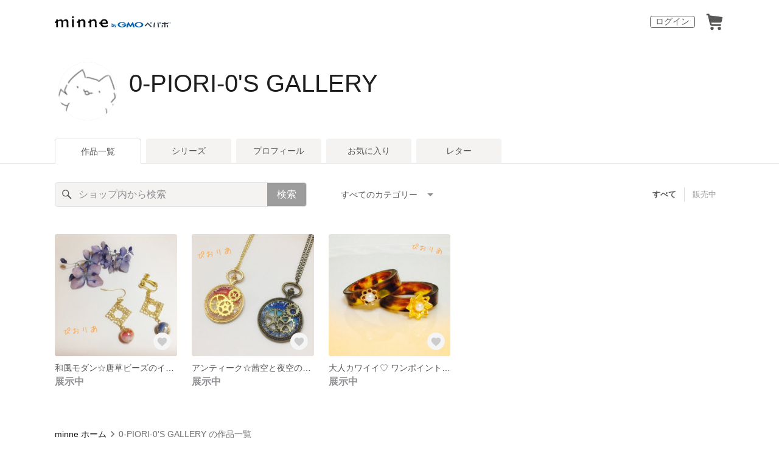

--- FILE ---
content_type: text/html; charset=utf-8
request_url: https://minne.com/@0-piori-0
body_size: 8174
content:
<!DOCTYPE html><html lang="ja"><head><script>(function(w,d,s,l,i){w[l]=w[l]||[];w[l].push({'gtm.start':
new Date().getTime(),event:'gtm.js'});var f=d.getElementsByTagName(s)[0],
j=d.createElement(s),dl=l!='dataLayer'?'&l='+l:'';j.async=true;j.src=
'https://www.googletagmanager.com/gtm.js?id='+i+dl;f.parentNode.insertBefore(j,f);
})(window,document,'script','dataLayer','GTM-5DHXN4G');</script><script async="" src="https://www.googletagmanager.com/gtag/js?id=AW-659512418"></script><script>window.dataLayer = window.dataLayer || [];
function gtag(){dataLayer.push(arguments);}
gtag('js', new Date());
gtag('config', 'AW-659512418');</script><link rel="stylesheet" data-href="https://fonts.googleapis.com/css?family=" data-optimized-fonts="true"/><meta charSet="utf-8"/><meta name="viewport" content="width=device-width"/><title>0-PIORI-0&#x27;S GALLERY - 作品一覧 | minne 国内最大級のハンドメイド・手作り通販サイト</title><meta name="description" content=""/><link rel="icon" href="/favicon.ico"/><link rel="canonical" href="https://minne.com/@0-piori-0"/><meta property="og:site_name" content="minne byGMOペパボ"/><meta property="og:title" content="0-PIORI-0&#x27;S GALLERY - 作品一覧 | minne 国内最大級のハンドメイド・手作り通販サイト"/><meta property="og:description" content=""/><meta property="og:type" content="article"/><meta property="og:image" content="https:////static.minne.com/profiles/6484493/large/6832fc511a3beecb05d016d5fdb615af1c35f5c7.jpeg?1510711214"/><meta property="al:ios:app_store_id" content="563764220"/><meta property="al:ios:app_name" content="minne byGMOペパボ"/><meta property="al:android:url"/><meta property="al:android:package" content="jp.co.paperboy.minne.app"/><meta property="al:android:app_name" content="minne byGMOペパボ"/><meta name="next-head-count" content="20"/><link rel="preload" href="https://assets.minne.com/_next/static/css/b92508390536d77d.css" as="style"/><link rel="stylesheet" href="https://assets.minne.com/_next/static/css/b92508390536d77d.css" data-n-g=""/><link rel="preload" href="https://assets.minne.com/_next/static/css/0a9388b7fee44519.css" as="style"/><link rel="stylesheet" href="https://assets.minne.com/_next/static/css/0a9388b7fee44519.css" data-n-p=""/><link rel="preload" href="https://assets.minne.com/_next/static/css/0ea4b39aae07cf99.css" as="style"/><link rel="stylesheet" href="https://assets.minne.com/_next/static/css/0ea4b39aae07cf99.css" data-n-p=""/><noscript data-n-css=""></noscript><script defer="" nomodule="" src="https://assets.minne.com/_next/static/chunks/polyfills-42372ed130431b0a.js"></script><script src="https://assets.minne.com/_next/static/chunks/webpack-72ff7d89ac4ae3ad.js" defer=""></script><script src="https://assets.minne.com/_next/static/chunks/framework-945b357d4a851f4b.js" defer=""></script><script src="https://assets.minne.com/_next/static/chunks/main-979a928c801c37a9.js" defer=""></script><script src="https://assets.minne.com/_next/static/chunks/pages/_app-c02febab93e7bf55.js" defer=""></script><script src="https://assets.minne.com/_next/static/chunks/fec483df-3a01da3351658486.js" defer=""></script><script src="https://assets.minne.com/_next/static/chunks/2fbf9dd2-26488128a0adfa50.js" defer=""></script><script src="https://assets.minne.com/_next/static/chunks/9755-eb8ef797b9ac4ed6.js" defer=""></script><script src="https://assets.minne.com/_next/static/chunks/1664-7bba6d7caeb2ea23.js" defer=""></script><script src="https://assets.minne.com/_next/static/chunks/7634-67ca948bee10a88c.js" defer=""></script><script src="https://assets.minne.com/_next/static/chunks/6817-eec35ca6d3bf9439.js" defer=""></script><script src="https://assets.minne.com/_next/static/chunks/9197-405143e72654daca.js" defer=""></script><script src="https://assets.minne.com/_next/static/chunks/4000-41866beed2f6ff80.js" defer=""></script><script src="https://assets.minne.com/_next/static/chunks/1105-0159b5f58040f914.js" defer=""></script><script src="https://assets.minne.com/_next/static/chunks/3392-27eea94eff651a93.js" defer=""></script><script src="https://assets.minne.com/_next/static/chunks/7012-a98d53057d909398.js" defer=""></script><script src="https://assets.minne.com/_next/static/chunks/7291-213481d8b3fb30f0.js" defer=""></script><script src="https://assets.minne.com/_next/static/chunks/9537-88831012d74b46a9.js" defer=""></script><script src="https://assets.minne.com/_next/static/chunks/pages/%5Buser_name%5D-94336fa88aa9a7b3.js" defer=""></script><script src="https://assets.minne.com/_next/static/x0Ml3PPrfYxDc1fG7m3HD/_buildManifest.js" defer=""></script><script src="https://assets.minne.com/_next/static/x0Ml3PPrfYxDc1fG7m3HD/_ssgManifest.js" defer=""></script><link rel="stylesheet" href="https://fonts.googleapis.com/css?family="/></head><body><noscript><iframe src="https://www.googletagmanager.com/ns.html?id=GTM-5DHXN4G" height="0" width="0" style="display:none;visibility:hidden"></iframe></noscript><div id="__next"><header class="MinneHeader_minne-header__6tYNv MinneHeader_minne-header-shop__sFcfC"><div class="MinneHeader_container__tLbFp MinneHeader_container-shop__7mwJc"><a class="MinneHeader_minne-logo__bCnrs MinneHeader_minne-logo-shop__xHLoZ" href="/"><span style="box-sizing:border-box;display:block;overflow:hidden;width:initial;height:initial;background:none;opacity:1;border:0;margin:0;padding:0;position:absolute;top:0;left:0;bottom:0;right:0"><img alt="ハンドメイドマーケット minne（ミンネ）" src="[data-uri]" decoding="async" data-nimg="fill" style="position:absolute;top:0;left:0;bottom:0;right:0;box-sizing:border-box;padding:0;border:none;margin:auto;display:block;width:0;height:0;min-width:100%;max-width:100%;min-height:100%;max-height:100%"/><noscript><img alt="ハンドメイドマーケット minne（ミンネ）" loading="lazy" decoding="async" data-nimg="fill" style="position:absolute;top:0;left:0;bottom:0;right:0;box-sizing:border-box;padding:0;border:none;margin:auto;display:block;width:0;height:0;min-width:100%;max-width:100%;min-height:100%;max-height:100%" src="https://static.minne.com/files/minne/shared/logos/horizontal-m.svg"/></noscript></span></a><ul class="MinneHeader_menu-list__VIISh"><li class="MinneHeader_list-item__J0y5m"><a href="/users/sign_in/" class="MinneHeader_outline-button__cr8Tf">ログイン</a></li><li class="MinneHeader_list-item__J0y5m"><a href="/carts/line_items/"><div class="MinneHeader_icon-image__aNKOe"><span style="box-sizing:border-box;display:block;overflow:hidden;width:initial;height:initial;background:none;opacity:1;border:0;margin:0;padding:0;position:absolute;top:0;left:0;bottom:0;right:0"><img alt="カート" src="[data-uri]" decoding="async" data-nimg="fill" style="position:absolute;top:0;left:0;bottom:0;right:0;box-sizing:border-box;padding:0;border:none;margin:auto;display:block;width:0;height:0;min-width:100%;max-width:100%;min-height:100%;max-height:100%"/><noscript><img alt="カート" loading="lazy" decoding="async" data-nimg="fill" style="position:absolute;top:0;left:0;bottom:0;right:0;box-sizing:border-box;padding:0;border:none;margin:auto;display:block;width:0;height:0;min-width:100%;max-width:100%;min-height:100%;max-height:100%" src="https://static.minne.com/files/minne/icon/icon-cart.svg"/></noscript></span></div></a></li></ul></div></header><main class="ShopLayout_main__thPPH"><section class="ShopLayout_header__X3leW"><h2 class="ShopLayout_shopTitle__fosjP"><a href="/@0-piori-0" class="ShopLayout_shopTitleLink__XDE0X" style="font-size:40px;font-family:Arial;font-style:normal;letter-spacing:0">0-PIORI-0&#x27;S GALLERY</a></h2><div class="ShopLayout_avatar__Fu_Nn"><div style="width:6rem;height:6rem" class="MyAvatar_container-circle__OsnRZ"><div class="MyAvatar_avatar-image__WL8gY"><span style="box-sizing:border-box;display:block;overflow:hidden;width:initial;height:initial;background:none;opacity:1;border:0;margin:0;padding:0;position:absolute;top:0;left:0;bottom:0;right:0"><img alt="" src="[data-uri]" decoding="async" data-nimg="fill" style="position:absolute;top:0;left:0;bottom:0;right:0;box-sizing:border-box;padding:0;border:none;margin:auto;display:block;width:0;height:0;min-width:100%;max-width:100%;min-height:100%;max-height:100%"/><noscript><img alt="" loading="lazy" decoding="async" data-nimg="fill" style="position:absolute;top:0;left:0;bottom:0;right:0;box-sizing:border-box;padding:0;border:none;margin:auto;display:block;width:0;height:0;min-width:100%;max-width:100%;min-height:100%;max-height:100%" src="https://image.minne.com/minne/mobile_app_product/256x256cq85/845af6de8c45430f448978fa874eaaa0bc10a1c8.jpeg/profiles/6484493/large/6832fc511a3beecb05d016d5fdb615af1c35f5c7.jpeg?1510711214"/></noscript></span></div></div></div><div class="ShopLayout_headerInfos__A4oqQ"><div class="ShopLayout_headerButtons__R7HXl"></div></div></section><div class="ShopLayout_menuTab__lNa22"><ul class="ShopLayout_tabs__35gND"><li class="ShopLayout_tabItem__0VAuz"><a class="ShopLayout_tabItemLink__VzhvR ShopLayout_isActive__J4zgR" href="/@0-piori-0">作品一覧</a></li><li class="ShopLayout_tabItem__0VAuz"><a class="ShopLayout_tabItemLink__VzhvR" href="/@0-piori-0/series">シリーズ</a></li><li class="ShopLayout_tabItem__0VAuz"><a class="ShopLayout_tabItemLink__VzhvR" href="/@0-piori-0/profile">プロフィール</a></li><li class="ShopLayout_tabItem__0VAuz"><a class="ShopLayout_tabItemLink__VzhvR" href="/@0-piori-0/favorites/saleonly">お気に入り</a></li><li class="ShopLayout_tabItem__0VAuz"><a class="ShopLayout_tabItemLink__VzhvR" href="/@0-piori-0/letters">レター</a></li></ul></div><section class="ShopLayout_wrapper__igiEI"><div class="ShopProductsPage_products-list-header__f9uRq"><form class="MinneSearchTextField_search-form__5mEBJ" role="search"><div class="MinneSearchTextField_search-text-wrapper__kGGsk"><div class="MinneSearchTextField_search-text__Xf7P7"><input placeholder="ショップ内から検索" class="MinneSearchTextField_text-field__tPLpS" type="search" enterKeyHint="search" aria-label="キーワード検索" maxLength="100" value=""/></div><button type="submit" class="MinneSearchTextField_submit-button__W9pz_">検索</button></div></form><div class="ShopProductsPage_category-select-wrapper__3Bcj1"><div class="ShopProductsPage_category-select__bJ6Hh"><span class="ShopProductsPage_selected-category-label__UGxO4">すべてのカテゴリー</span><select class="ShopProductsPage_select-box__NKyyH" aria-label="カテゴリーを選択"><option value="" selected="">すべてのカテゴリー</option><option value="2">指輪・リング (1)</option><option value="4">ネックレス (1)</option><option value="89">イヤリング・ノンホールピアス (1)</option></select></div><ul class="ShopProductsPage_sale-filter-wrapper__jrrRs"><li class="ShopProductsPage_sale-filter-item__R1RQK ShopProductsPage_sale-filter-item--active__MuNZQ"><button class="ShopProductsPage_sale-filter-button__LWiC9" type="button">すべて</button></li><li class="ShopProductsPage_sale-filter-item__R1RQK"><button type="button" class="ShopProductsPage_sale-filter-button__LWiC9">販売中</button></li></ul></div></div><div class="ShopProductsPage_products-list__vrq7U"><a href="/items/11805314" class="MinneGalleryProductCard_grid__bRKqL"><div class="MinneGalleryProductCard_media-wrapper__nCWOZ"><div class="MinneGalleryProductCard_media__qUHQX"><span style="box-sizing:border-box;display:inline-block;overflow:hidden;width:initial;height:initial;background:none;opacity:1;border:0;margin:0;padding:0;position:relative;max-width:100%"><span style="box-sizing:border-box;display:block;width:initial;height:initial;background:none;opacity:1;border:0;margin:0;padding:0;max-width:100%"><img style="display:block;max-width:100%;width:initial;height:initial;background:none;opacity:1;border:0;margin:0;padding:0" alt="" aria-hidden="true" src="data:image/svg+xml,%3csvg%20xmlns=%27http://www.w3.org/2000/svg%27%20version=%271.1%27%20width=%27480%27%20height=%27480%27/%3e"/></span><img alt="和風モダン☆唐草ビーズのイヤリング／ピアス" src="[data-uri]" decoding="async" data-nimg="intrinsic" style="position:absolute;top:0;left:0;bottom:0;right:0;box-sizing:border-box;padding:0;border:none;margin:auto;display:block;width:0;height:0;min-width:100%;max-width:100%;min-height:100%;max-height:100%"/><noscript><img alt="和風モダン☆唐草ビーズのイヤリング／ピアス" loading="lazy" decoding="async" data-nimg="intrinsic" style="position:absolute;top:0;left:0;bottom:0;right:0;box-sizing:border-box;padding:0;border:none;margin:auto;display:block;width:0;height:0;min-width:100%;max-width:100%;min-height:100%;max-height:100%" src="https://image.minne.com/minne/mobile_app_product/480x480cq85/e96df3e60f83132d84510ec731a75c0c5bd1e1ca.jpeg/productimages/44558798/w1600xh1600/aa446dc9831c02db2410ec96389e986e51b307d6.jpeg?1512144392"/></noscript></span></div><div class="MinneGalleryProductCard_favorite-button__b6a5T"><button class="MinneFavoriteButton_button__N_H50" style="width:3.2rem;height:3.2rem" aria-label="お気に入りする" type="button"><span style="box-sizing:border-box;display:block;overflow:hidden;width:initial;height:initial;background:none;opacity:1;border:0;margin:0;padding:0;position:absolute;top:0;left:0;bottom:0;right:0"><img alt="お気に入りする" src="[data-uri]" decoding="async" data-nimg="fill" style="position:absolute;top:0;left:0;bottom:0;right:0;box-sizing:border-box;padding:0;border:none;margin:auto;display:block;width:0;height:0;min-width:100%;max-width:100%;min-height:100%;max-height:100%"/><noscript><img alt="お気に入りする" loading="lazy" decoding="async" data-nimg="fill" style="position:absolute;top:0;left:0;bottom:0;right:0;box-sizing:border-box;padding:0;border:none;margin:auto;display:block;width:0;height:0;min-width:100%;max-width:100%;min-height:100%;max-height:100%" src="https://static.minne.com/files/minne/icon/icon-fav-inactive.svg"/></noscript></span><div class="MinneFavoriteButton_lottiePlayerWrapper__35XVH"><div class="lf-player-container"><div id="lottie" style="background:transparent;margin:0 auto;outline:none;overflow:hidden" class="MinneFavoriteButton_lottiePlayer__S7xWo"></div></div></div></button></div></div><div class="MinneGalleryProductCard_product-info-wrapper__Qk6gt MinneGalleryProductCard_for-grid__w1WTl"><div class="MinneGalleryProductCard_primary-title__BhgNY"><div class="MinneGalleryProductCard_product-title__IN97a"><span class="MinneGalleryProductCard_product-title-text__MG6tN">和風モダン☆唐草ビーズのイヤリング／ピアス</span></div><div class="MinneGalleryProductCard_product-price__XOXCO"><div class="
                MinneGalleryProductCard_product-price-tag__sR13c
                MinneGalleryProductCard_product-price-exhibiting__7SJoj
              ">展示中</div></div></div><div class="MinneGalleryProductCard_product-additional-info-wrapper__hHCev"></div></div></a><a href="/items/11648094" class="MinneGalleryProductCard_grid__bRKqL"><div class="MinneGalleryProductCard_media-wrapper__nCWOZ"><div class="MinneGalleryProductCard_media__qUHQX"><span style="box-sizing:border-box;display:inline-block;overflow:hidden;width:initial;height:initial;background:none;opacity:1;border:0;margin:0;padding:0;position:relative;max-width:100%"><span style="box-sizing:border-box;display:block;width:initial;height:initial;background:none;opacity:1;border:0;margin:0;padding:0;max-width:100%"><img style="display:block;max-width:100%;width:initial;height:initial;background:none;opacity:1;border:0;margin:0;padding:0" alt="" aria-hidden="true" src="data:image/svg+xml,%3csvg%20xmlns=%27http://www.w3.org/2000/svg%27%20version=%271.1%27%20width=%27480%27%20height=%27480%27/%3e"/></span><img alt="アンティーク☆茜空と夜空の懐中時計" src="[data-uri]" decoding="async" data-nimg="intrinsic" style="position:absolute;top:0;left:0;bottom:0;right:0;box-sizing:border-box;padding:0;border:none;margin:auto;display:block;width:0;height:0;min-width:100%;max-width:100%;min-height:100%;max-height:100%"/><noscript><img alt="アンティーク☆茜空と夜空の懐中時計" loading="lazy" decoding="async" data-nimg="intrinsic" style="position:absolute;top:0;left:0;bottom:0;right:0;box-sizing:border-box;padding:0;border:none;margin:auto;display:block;width:0;height:0;min-width:100%;max-width:100%;min-height:100%;max-height:100%" src="https://image.minne.com/minne/mobile_app_product/480x480cq85/ac90930957f988676be73fdd8ffc4219c620fea3.jpeg/productimages/44454775/w1600xh1600/757285712cb4b413b0ea2d6cb3d3ebe8edce08de.jpeg?1511977909"/></noscript></span></div><div class="MinneGalleryProductCard_favorite-button__b6a5T"><button class="MinneFavoriteButton_button__N_H50" style="width:3.2rem;height:3.2rem" aria-label="お気に入りする" type="button"><span style="box-sizing:border-box;display:block;overflow:hidden;width:initial;height:initial;background:none;opacity:1;border:0;margin:0;padding:0;position:absolute;top:0;left:0;bottom:0;right:0"><img alt="お気に入りする" src="[data-uri]" decoding="async" data-nimg="fill" style="position:absolute;top:0;left:0;bottom:0;right:0;box-sizing:border-box;padding:0;border:none;margin:auto;display:block;width:0;height:0;min-width:100%;max-width:100%;min-height:100%;max-height:100%"/><noscript><img alt="お気に入りする" loading="lazy" decoding="async" data-nimg="fill" style="position:absolute;top:0;left:0;bottom:0;right:0;box-sizing:border-box;padding:0;border:none;margin:auto;display:block;width:0;height:0;min-width:100%;max-width:100%;min-height:100%;max-height:100%" src="https://static.minne.com/files/minne/icon/icon-fav-inactive.svg"/></noscript></span><div class="MinneFavoriteButton_lottiePlayerWrapper__35XVH"><div class="lf-player-container"><div id="lottie" style="background:transparent;margin:0 auto;outline:none;overflow:hidden" class="MinneFavoriteButton_lottiePlayer__S7xWo"></div></div></div></button></div></div><div class="MinneGalleryProductCard_product-info-wrapper__Qk6gt MinneGalleryProductCard_for-grid__w1WTl"><div class="MinneGalleryProductCard_primary-title__BhgNY"><div class="MinneGalleryProductCard_product-title__IN97a"><span class="MinneGalleryProductCard_product-title-text__MG6tN">アンティーク☆茜空と夜空の懐中時計</span></div><div class="MinneGalleryProductCard_product-price__XOXCO"><div class="
                MinneGalleryProductCard_product-price-tag__sR13c
                MinneGalleryProductCard_product-price-exhibiting__7SJoj
              ">展示中</div></div></div><div class="MinneGalleryProductCard_product-additional-info-wrapper__hHCev"></div></div></a><a href="/items/11591823" class="MinneGalleryProductCard_grid__bRKqL"><div class="MinneGalleryProductCard_media-wrapper__nCWOZ"><div class="MinneGalleryProductCard_media__qUHQX"><span style="box-sizing:border-box;display:inline-block;overflow:hidden;width:initial;height:initial;background:none;opacity:1;border:0;margin:0;padding:0;position:relative;max-width:100%"><span style="box-sizing:border-box;display:block;width:initial;height:initial;background:none;opacity:1;border:0;margin:0;padding:0;max-width:100%"><img style="display:block;max-width:100%;width:initial;height:initial;background:none;opacity:1;border:0;margin:0;padding:0" alt="" aria-hidden="true" src="data:image/svg+xml,%3csvg%20xmlns=%27http://www.w3.org/2000/svg%27%20version=%271.1%27%20width=%27480%27%20height=%27480%27/%3e"/></span><img alt="大人カワイイ♡ ワンポイントべっこう風リング" src="[data-uri]" decoding="async" data-nimg="intrinsic" style="position:absolute;top:0;left:0;bottom:0;right:0;box-sizing:border-box;padding:0;border:none;margin:auto;display:block;width:0;height:0;min-width:100%;max-width:100%;min-height:100%;max-height:100%"/><noscript><img alt="大人カワイイ♡ ワンポイントべっこう風リング" loading="lazy" decoding="async" data-nimg="intrinsic" style="position:absolute;top:0;left:0;bottom:0;right:0;box-sizing:border-box;padding:0;border:none;margin:auto;display:block;width:0;height:0;min-width:100%;max-width:100%;min-height:100%;max-height:100%" src="https://image.minne.com/minne/mobile_app_product/480x480cq85/5374e6552619372a6f91a509eb97268577ba54a4.jpeg/productimages/43688712/w1600xh1600/b2f5365c7388e64b8e4ef4f06c69755b1d760017.jpeg?1510656866"/></noscript></span></div><div class="MinneGalleryProductCard_favorite-button__b6a5T"><button class="MinneFavoriteButton_button__N_H50" style="width:3.2rem;height:3.2rem" aria-label="お気に入りする" type="button"><span style="box-sizing:border-box;display:block;overflow:hidden;width:initial;height:initial;background:none;opacity:1;border:0;margin:0;padding:0;position:absolute;top:0;left:0;bottom:0;right:0"><img alt="お気に入りする" src="[data-uri]" decoding="async" data-nimg="fill" style="position:absolute;top:0;left:0;bottom:0;right:0;box-sizing:border-box;padding:0;border:none;margin:auto;display:block;width:0;height:0;min-width:100%;max-width:100%;min-height:100%;max-height:100%"/><noscript><img alt="お気に入りする" loading="lazy" decoding="async" data-nimg="fill" style="position:absolute;top:0;left:0;bottom:0;right:0;box-sizing:border-box;padding:0;border:none;margin:auto;display:block;width:0;height:0;min-width:100%;max-width:100%;min-height:100%;max-height:100%" src="https://static.minne.com/files/minne/icon/icon-fav-inactive.svg"/></noscript></span><div class="MinneFavoriteButton_lottiePlayerWrapper__35XVH"><div class="lf-player-container"><div id="lottie" style="background:transparent;margin:0 auto;outline:none;overflow:hidden" class="MinneFavoriteButton_lottiePlayer__S7xWo"></div></div></div></button></div></div><div class="MinneGalleryProductCard_product-info-wrapper__Qk6gt MinneGalleryProductCard_for-grid__w1WTl"><div class="MinneGalleryProductCard_primary-title__BhgNY"><div class="MinneGalleryProductCard_product-title__IN97a"><span class="MinneGalleryProductCard_product-title-text__MG6tN">大人カワイイ♡ ワンポイントべっこう風リング</span></div><div class="MinneGalleryProductCard_product-price__XOXCO"><div class="
                MinneGalleryProductCard_product-price-tag__sR13c
                MinneGalleryProductCard_product-price-exhibiting__7SJoj
              ">展示中</div></div></div><div class="MinneGalleryProductCard_product-additional-info-wrapper__hHCev"></div></div></a></div><div class="ShopProductsPage_breadcrumb__pW4_y"><nav aria-label="パンくずリスト"><ol class="MinneBreadcrumb_list___TJxt"><li class="MinneBreadcrumb_listItem__OCzle"><a class="MinneBreadcrumb_link__h92O3" href="/">minne ホーム</a></li><li class="MinneBreadcrumb_listItem__OCzle MinneBreadcrumb_withSeparator__JBzq6"><span class="MinneBreadcrumb_current__Mw1Fs" aria-current="page">0-PIORI-0&#x27;S GALLERY の作品一覧</span></li></ol></nav></div></section></main><nav class="MinneFooter_container__4qQmB"><div class="MinneFooter_sitemap-nav__5L6oK"><div class="MinneFooter_sitemap-list-group__idcc6"><div class="MinneFooter_sitemap-list-heading__M0bfu">minneを知る</div><ul class="MinneFooter_sitemap-list__pt2Tf"><li class="MinneFooter_sitemap-item__TX0o8"><a href="/about" class="MinneFooter_sitemap-link__n9TXa">minneについて</a></li><li class="MinneFooter_sitemap-item__TX0o8"><a href="/service/buy" class="MinneFooter_sitemap-link__n9TXa">minneで買いたい</a></li><li class="MinneFooter_sitemap-item__TX0o8"><a class="MinneFooter_sitemap-link__n9TXa" href="/category/saleonly">作品をさがす</a></li><li class="MinneFooter_sitemap-item__TX0o8"><a href="/creators" class="MinneFooter_sitemap-link__n9TXa">ショップをさがす</a></li><li class="MinneFooter_sitemap-item__TX0o8"><a href="/ranking/products" class="MinneFooter_sitemap-link__n9TXa">ランキング</a></li><li class="MinneFooter_sitemap-item__TX0o8"><a href="/curations" class="MinneFooter_sitemap-link__n9TXa">特集</a></li></ul></div><div class="MinneFooter_sitemap-list-group__idcc6"><div class="MinneFooter_sitemap-list-heading__M0bfu">作品販売について</div><ul class="MinneFooter_sitemap-list__pt2Tf"><li class="MinneFooter_sitemap-item__TX0o8"><a href="/service/sell" class="MinneFooter_sitemap-link__n9TXa">minneで売りたい</a></li><li class="MinneFooter_sitemap-item__TX0o8"><a href="/food/sell" class="MinneFooter_sitemap-link__n9TXa">食品販売</a></li><li class="MinneFooter_sitemap-item__TX0o8"><a href="/vintage/sell" class="MinneFooter_sitemap-link__n9TXa">ヴィンテージ販売</a></li><li class="MinneFooter_sitemap-item__TX0o8"><a class="MinneFooter_sitemap-link__n9TXa" href="/lp/digital-downloads/seller">ダウンロード販売</a></li><li class="MinneFooter_sitemap-item__TX0o8"><a class="MinneFooter_sitemap-link__n9TXa" href="https://lp.minne.com/minne-plus">minne PLUS</a></li><li class="MinneFooter_sitemap-item__TX0o8"><a href="/minne-lab" class="MinneFooter_sitemap-link__n9TXa">minne LAB</a></li><li class="MinneFooter_sitemap-item__TX0o8"><a href="/infos?info_type=event" class="MinneFooter_sitemap-link__n9TXa">販売支援企画・イベント</a></li></ul></div><div class="MinneFooter_sitemap-list-group__idcc6"><div class="MinneFooter_sitemap-list-heading__M0bfu">読みもの</div><ul class="MinneFooter_sitemap-list__pt2Tf"><li class="MinneFooter_sitemap-item__TX0o8"><a class="MinneFooter_sitemap-link__n9TXa" href="/mag">minneとものづくりと</a></li><li class="MinneFooter_sitemap-item__TX0o8"><a href="https://note.minne.com/m/mc1379d2d49ba?utm_source=minne.com&amp;utm_medium=referral&amp;utm_campaign=footer" class="MinneFooter_sitemap-link__n9TXa">minne学習帖</a></li><li class="MinneFooter_sitemap-item__TX0o8"><a href="https://pepabo.com/news/minne/" class="MinneFooter_sitemap-link__n9TXa">ニュース</a></li><li class="MinneFooter_sitemap-item__TX0o8"><a href="/books" class="MinneFooter_sitemap-link__n9TXa">minneの本</a></li></ul><div class="MinneFooter_sitemap-list-heading__M0bfu MinneFooter_sitemap-list-heading--alliance__y65W2">企業の方へ</div><ul class="MinneFooter_sitemap-list__pt2Tf"><li class="MinneFooter_sitemap-item__TX0o8"><a href="/alliance" class="MinneFooter_sitemap-link__n9TXa">広告出稿について</a></li><li class="MinneFooter_sitemap-item__TX0o8"><a href="https://help.minne.com/hc/ja/requests/new?ticket_form_id=42135849155987" class="MinneFooter_sitemap-link__n9TXa" target="_blank" rel="noopener noreferrer">大口注文について</a></li></ul></div><div class="MinneFooter_sitemap-list-group__idcc6"><div class="MinneFooter_sitemap-list-heading__M0bfu">ヘルプセンター</div><ul class="MinneFooter_sitemap-list__pt2Tf"><li class="MinneFooter_sitemap-item__TX0o8"><a href="/infos" class="MinneFooter_sitemap-link__n9TXa">お知らせ</a></li><li class="MinneFooter_sitemap-item__TX0o8"><a href="https://help.minne.com" class="MinneFooter_sitemap-link__n9TXa">ヘルプとガイド</a></li><li class="MinneFooter_sitemap-item__TX0o8"><a href="/terms" class="MinneFooter_sitemap-link__n9TXa">利用規約</a></li><li class="MinneFooter_sitemap-item__TX0o8"><a href="/security" class="MinneFooter_sitemap-link__n9TXa">minneのセキュリティ</a></li><li class="MinneFooter_sitemap-item__TX0o8"><a href="/contacts" class="MinneFooter_sitemap-link__n9TXa">お問い合わせ</a></li></ul></div></div><div class="MinneFooter_service-nav__xh5j4"><a class="MinneFooter_minne-logo__G8v69" href="https://minne.com/"><span style="box-sizing:border-box;display:inline-block;overflow:hidden;width:initial;height:initial;background:none;opacity:1;border:0;margin:0;padding:0;position:relative;max-width:100%"><span style="box-sizing:border-box;display:block;width:initial;height:initial;background:none;opacity:1;border:0;margin:0;padding:0;max-width:100%"><img style="display:block;max-width:100%;width:initial;height:initial;background:none;opacity:1;border:0;margin:0;padding:0" alt="" aria-hidden="true" src="data:image/svg+xml,%3csvg%20xmlns=%27http://www.w3.org/2000/svg%27%20version=%271.1%27%20width=%27180%27%20height=%2718.16%27/%3e"/></span><img alt="minne（ミンネ）by GMOペパボ" src="[data-uri]" decoding="async" data-nimg="intrinsic" style="position:absolute;top:0;left:0;bottom:0;right:0;box-sizing:border-box;padding:0;border:none;margin:auto;display:block;width:0;height:0;min-width:100%;max-width:100%;min-height:100%;max-height:100%"/><noscript><img alt="minne（ミンネ）by GMOペパボ" loading="lazy" decoding="async" data-nimg="intrinsic" style="position:absolute;top:0;left:0;bottom:0;right:0;box-sizing:border-box;padding:0;border:none;margin:auto;display:block;width:0;height:0;min-width:100%;max-width:100%;min-height:100%;max-height:100%" src="https://static.minne.com/files/minne/shared/logos/horizontal-m.svg"/></noscript></span></a><div><ul class="MinneFooter_service-menu-list__HHSB8"><li class="MinneFooter_service-menu-item__yTO5g"><a href="/trading" class="MinneFooter_service-menu-link__Vuza3">特定商取引法に基づく表記</a></li><li class="MinneFooter_service-menu-item__yTO5g"><a href="/terms/cookie" class="MinneFooter_service-menu-link__Vuza3">Cookieの使用について</a></li><li class="MinneFooter_service-menu-item__yTO5g"><a href="/terms/idfa" class="MinneFooter_service-menu-link__Vuza3">広告識別子の取得・利用</a></li><li class="MinneFooter_service-menu-item__yTO5g"><a href="https://pepabo.com/company/privacy/" class="MinneFooter_service-menu-link__Vuza3">プライバシーポリシー</a></li><li class="MinneFooter_service-menu-item__yTO5g"><a href="https://pepabo.com/company/" class="MinneFooter_service-menu-link__Vuza3">会社概要</a></li><li class="MinneFooter_service-menu-item__yTO5g"><a href="https://pepabo.com/recruit/" class="MinneFooter_service-menu-link__Vuza3">採用情報</a></li><li class="MinneFooter_service-menu-item__yTO5g"><a href="/media-kit" class="MinneFooter_service-menu-link__Vuza3">メディアキット</a></li></ul></div></div></nav><div id="__pepabo-footer-container" class="PepaboFooter_pepaboFooter__1K_CR"></div><script>(function (url) {
  if(!window.DataLayer){
    window.DataLayer = {};
  }
  if(!DataLayer.events){
    DataLayer.events = {};
  }
  DataLayer.events.SiteSection = "1";
  var loc, ct = document.createElement("script");
  ct.type = "text/javascript";
  ct.async = true;
  ct.src = url;
  loc = document.getElementsByTagName('script')[0];
  loc.parentNode.insertBefore(ct, loc);
}(document.location.protocol + "//intljs.rmtag.com/117606.ct.js"));</script><script>(function(){
  var uqid = "0f9D5dacD14cec65";
  var cid  = "1418";
  var a = document.createElement("script");
  a.dataset.uqid=uqid;a.dataset.cid=cid;a.id="afadfpc-0f9D5dacD14cec65cid1418-"+Date.now();
  a.src="//ac.affitown.jp/fpc/cookie_js.php?scriptId="+encodeURIComponent(a.id);
  document.head.appendChild(a);
})();</script></div><script id="__NEXT_DATA__" type="application/json">{"props":{"pageProps":{"initialApolloState":{"Category:1":{"__typename":"Category","id":1},"Category:2":{"__typename":"Category","id":2,"name":"指輪・リング","hitCount":1,"slug":"ring","uniqueName":"指輪・リング","categoryGroup":1,"prefix":null,"children":[],"parent":{"__ref":"Category:1"},"vintageSupported":true,"digitalAvailable":false},"Category:4":{"__typename":"Category","id":4,"name":"ネックレス","hitCount":1,"slug":"necklace","uniqueName":"ネックレス","categoryGroup":1,"prefix":null,"children":[],"parent":{"__ref":"Category:1"},"vintageSupported":true,"digitalAvailable":false},"Category:89":{"__typename":"Category","id":89,"name":"イヤリング・ノンホールピアス","hitCount":1,"slug":"earrings","uniqueName":"イヤリング・ノンホールピアス","categoryGroup":1,"prefix":null,"children":[],"parent":{"__ref":"Category:1"},"vintageSupported":true,"digitalAvailable":false},"Photo:44558798":{"__typename":"Photo","id":44558798,"baseUrl":"//static.minne.com/productimages/44558798/w1600xh1600/aa446dc9831c02db2410ec96389e986e51b307d6.jpeg?1512144392","caption":null,"largeUrl":"//image.minne.com/minne/photo/640x640q85p/894f3fbfb29d49cefb2a4790d34c20175ca7d780.webp/minne-bucket-pro.s3-ap-northeast-1.amazonaws.com/productimages/44558798/w1600xh1600/aa446dc9831c02db2410ec96389e986e51b307d6.jpeg?1512144392","mediumUrl":"//image.minne.com/minne/photo/215x160cq85p/e2937e3cba0cc5543a0b61f585cd4ff9a301bbbf.webp/minne-bucket-pro.s3-ap-northeast-1.amazonaws.com/productimages/44558798/medium/8135f9d7bcc4844cb0818a46fb6197f8e33c18a0.jpeg?1512144392","position":1,"squareUrl":"//image.minne.com/minne/photo/150x150cq85p/eadfcedea4d5e18ed71aff3e3024495a61e6bc45.webp/minne-bucket-pro.s3-ap-northeast-1.amazonaws.com/productimages/44558798/square/dbaab1df6fa82076fab1f515547cd0704f3fa43e.jpeg?1512144392"},"PhysicalProduct:11805314":{"__typename":"PhysicalProduct","stockNum":2,"startedSellingAt":null,"id":11805314,"isLoved":false,"price":980,"productName":"和風モダン☆唐草ビーズのイヤリング／ピアス","photo":{"__ref":"Photo:44558798"},"saleFlg":false,"sellingType":"NORMAL","isSoldout":false,"userId":6497009},"Photo:44454775":{"__typename":"Photo","id":44454775,"baseUrl":"//static.minne.com/productimages/44454775/w1600xh1600/757285712cb4b413b0ea2d6cb3d3ebe8edce08de.jpeg?1511977909","caption":null,"largeUrl":"//image.minne.com/minne/photo/640x640q85p/2d2bd22062a4b0b57f5e6c783eb540faabcd04a8.webp/minne-bucket-pro.s3-ap-northeast-1.amazonaws.com/productimages/44454775/w1600xh1600/757285712cb4b413b0ea2d6cb3d3ebe8edce08de.jpeg?1511977909","mediumUrl":"//image.minne.com/minne/photo/215x160cq85p/f9d2e3e4273f8d6a364170a1b4ea40bea97a274c.webp/minne-bucket-pro.s3-ap-northeast-1.amazonaws.com/productimages/44454775/medium/3492485dbb5970f71f01f1efa6ac5f5ff29d947b.jpeg?1511977909","position":1,"squareUrl":"//image.minne.com/minne/photo/150x150cq85p/f88b26c218ffe4edfcc6c52f9a59d9fde31a72ec.webp/minne-bucket-pro.s3-ap-northeast-1.amazonaws.com/productimages/44454775/square/848b6a45ca9ce1d38c0ca6054b39523d4d331163.jpeg?1511977909"},"PhysicalProduct:11648094":{"__typename":"PhysicalProduct","stockNum":2,"startedSellingAt":null,"id":11648094,"isLoved":false,"price":1300,"productName":"アンティーク☆茜空と夜空の懐中時計","photo":{"__ref":"Photo:44454775"},"saleFlg":false,"sellingType":"NORMAL","isSoldout":false,"userId":6497009},"Photo:43688712":{"__typename":"Photo","id":43688712,"baseUrl":"//static.minne.com/productimages/43688712/w1600xh1600/b2f5365c7388e64b8e4ef4f06c69755b1d760017.jpeg?1510656866","caption":null,"largeUrl":"//image.minne.com/minne/photo/640x640q85p/d8be4895ec667c6bf858520cec8c95a4a3f8201e.webp/minne-bucket-pro.s3-ap-northeast-1.amazonaws.com/productimages/43688712/w1600xh1600/b2f5365c7388e64b8e4ef4f06c69755b1d760017.jpeg?1510656866","mediumUrl":"//image.minne.com/minne/photo/215x160cq85p/b8f79674bb2b9fc9815f875ee3270e1ac1e82b12.webp/minne-bucket-pro.s3-ap-northeast-1.amazonaws.com/productimages/43688712/medium/26bd93f49f3e2d92cf883c1223723037fe78e563.jpeg?1510656866","position":1,"squareUrl":"//image.minne.com/minne/photo/150x150cq85p/7dbe5bbb49f0bd8519dc5fa14bccc4f48105f6e0.webp/minne-bucket-pro.s3-ap-northeast-1.amazonaws.com/productimages/43688712/square/0e8a7d53db7d0afccd60f3c8e033943ee3468208.jpeg?1510656866"},"PhysicalProduct:11591823":{"__typename":"PhysicalProduct","stockNum":3,"startedSellingAt":null,"id":11591823,"isLoved":false,"price":500,"productName":"大人カワイイ♡ ワンポイントべっこう風リング","photo":{"__ref":"Photo:43688712"},"saleFlg":false,"sellingType":"NORMAL","isSoldout":false,"userId":6497009},"User:6497009":{"__typename":"User","design":{"__typename":"ShopDesign","detailDescription":null,"title":"0-PIORI-0'S GALLERY","cover":null,"information":null,"fontStyle":{"__typename":"Font","webFont":"","fontSize":"40px","fontFamily":"Arial","fontStyle":"normal","letterSpacing":"0"}},"id":6497009,"followed":false,"isViewer":false,"userType":3,"enumUserType":"creator","name":"0-piori-0","reviewsCount":0,"userStatus":["activated","displayed_product"],"profile":{"__typename":"Profile","avatar":{"__typename":"Avatar","largeUrl":"//static.minne.com/profiles/6484493/large/6832fc511a3beecb05d016d5fdb615af1c35f5c7.jpeg?1510711214"}},"isBlockedByLoginUser":false,"isBlockingLoginUser":false,"nickName":"ぴおり","seriesList({\"limit\":6,\"page\":1})":{"__typename":"PublicSeriesListConnection","nodes":[]},"categories":[{"__ref":"Category:2"},{"__ref":"Category:4"},{"__ref":"Category:89"}],"productsSearch({\"keywords\":\"\",\"limit\":40,\"page\":1,\"saleFlgEq\":null,\"sort\":\"position\"})":{"__typename":"ProductSearchConnection","totalCount":3,"nodes":[{"__ref":"PhysicalProduct:11805314"},{"__ref":"PhysicalProduct:11648094"},{"__ref":"PhysicalProduct:11591823"}]}},"ROOT_QUERY":{"__typename":"Query","viewer":null,"user({\"name\":\"0-piori-0\"})":{"__ref":"User:6497009"},"csrfToken":"3E2UqNvr6S18UAGbcgXZUH_AP4AfJnvPvo5D6dCITJsBY8EPgPWYkwXNsvMJjO5JekQnmTCPm4SEv4xY30BbvA"}},"user":{"__typename":"User","design":{"__typename":"ShopDesign","detailDescription":null,"title":"0-PIORI-0'S GALLERY","cover":null,"information":null,"fontStyle":{"__typename":"Font","webFont":"","fontSize":"40px","fontFamily":"Arial","fontStyle":"normal","letterSpacing":"0"}},"nickName":"ぴおり","seriesList":{"__typename":"PublicSeriesListConnection","nodes":[]},"categories":[{"__typename":"Category","id":2,"name":"指輪・リング","hitCount":1,"slug":"ring","uniqueName":"指輪・リング","categoryGroup":1,"prefix":null,"children":[],"parent":{"__typename":"Category","id":1},"vintageSupported":true,"digitalAvailable":false},{"__typename":"Category","id":4,"name":"ネックレス","hitCount":1,"slug":"necklace","uniqueName":"ネックレス","categoryGroup":1,"prefix":null,"children":[],"parent":{"__typename":"Category","id":1},"vintageSupported":true,"digitalAvailable":false},{"__typename":"Category","id":89,"name":"イヤリング・ノンホールピアス","hitCount":1,"slug":"earrings","uniqueName":"イヤリング・ノンホールピアス","categoryGroup":1,"prefix":null,"children":[],"parent":{"__typename":"Category","id":1},"vintageSupported":true,"digitalAvailable":false}],"productsSearch":{"__typename":"ProductSearchConnection","totalCount":3,"nodes":[{"__typename":"PhysicalProduct","id":11805314,"isLoved":false,"price":980,"productName":"和風モダン☆唐草ビーズのイヤリング／ピアス","photo":{"__typename":"Photo","id":44558798,"baseUrl":"//static.minne.com/productimages/44558798/w1600xh1600/aa446dc9831c02db2410ec96389e986e51b307d6.jpeg?1512144392","caption":null,"largeUrl":"//image.minne.com/minne/photo/640x640q85p/894f3fbfb29d49cefb2a4790d34c20175ca7d780.webp/minne-bucket-pro.s3-ap-northeast-1.amazonaws.com/productimages/44558798/w1600xh1600/aa446dc9831c02db2410ec96389e986e51b307d6.jpeg?1512144392","mediumUrl":"//image.minne.com/minne/photo/215x160cq85p/e2937e3cba0cc5543a0b61f585cd4ff9a301bbbf.webp/minne-bucket-pro.s3-ap-northeast-1.amazonaws.com/productimages/44558798/medium/8135f9d7bcc4844cb0818a46fb6197f8e33c18a0.jpeg?1512144392","position":1,"squareUrl":"//image.minne.com/minne/photo/150x150cq85p/eadfcedea4d5e18ed71aff3e3024495a61e6bc45.webp/minne-bucket-pro.s3-ap-northeast-1.amazonaws.com/productimages/44558798/square/dbaab1df6fa82076fab1f515547cd0704f3fa43e.jpeg?1512144392"},"saleFlg":false,"sellingType":"NORMAL","isSoldout":false,"userId":6497009,"stockNum":2,"startedSellingAt":null},{"__typename":"PhysicalProduct","id":11648094,"isLoved":false,"price":1300,"productName":"アンティーク☆茜空と夜空の懐中時計","photo":{"__typename":"Photo","id":44454775,"baseUrl":"//static.minne.com/productimages/44454775/w1600xh1600/757285712cb4b413b0ea2d6cb3d3ebe8edce08de.jpeg?1511977909","caption":null,"largeUrl":"//image.minne.com/minne/photo/640x640q85p/2d2bd22062a4b0b57f5e6c783eb540faabcd04a8.webp/minne-bucket-pro.s3-ap-northeast-1.amazonaws.com/productimages/44454775/w1600xh1600/757285712cb4b413b0ea2d6cb3d3ebe8edce08de.jpeg?1511977909","mediumUrl":"//image.minne.com/minne/photo/215x160cq85p/f9d2e3e4273f8d6a364170a1b4ea40bea97a274c.webp/minne-bucket-pro.s3-ap-northeast-1.amazonaws.com/productimages/44454775/medium/3492485dbb5970f71f01f1efa6ac5f5ff29d947b.jpeg?1511977909","position":1,"squareUrl":"//image.minne.com/minne/photo/150x150cq85p/f88b26c218ffe4edfcc6c52f9a59d9fde31a72ec.webp/minne-bucket-pro.s3-ap-northeast-1.amazonaws.com/productimages/44454775/square/848b6a45ca9ce1d38c0ca6054b39523d4d331163.jpeg?1511977909"},"saleFlg":false,"sellingType":"NORMAL","isSoldout":false,"userId":6497009,"stockNum":2,"startedSellingAt":null},{"__typename":"PhysicalProduct","id":11591823,"isLoved":false,"price":500,"productName":"大人カワイイ♡ ワンポイントべっこう風リング","photo":{"__typename":"Photo","id":43688712,"baseUrl":"//static.minne.com/productimages/43688712/w1600xh1600/b2f5365c7388e64b8e4ef4f06c69755b1d760017.jpeg?1510656866","caption":null,"largeUrl":"//image.minne.com/minne/photo/640x640q85p/d8be4895ec667c6bf858520cec8c95a4a3f8201e.webp/minne-bucket-pro.s3-ap-northeast-1.amazonaws.com/productimages/43688712/w1600xh1600/b2f5365c7388e64b8e4ef4f06c69755b1d760017.jpeg?1510656866","mediumUrl":"//image.minne.com/minne/photo/215x160cq85p/b8f79674bb2b9fc9815f875ee3270e1ac1e82b12.webp/minne-bucket-pro.s3-ap-northeast-1.amazonaws.com/productimages/43688712/medium/26bd93f49f3e2d92cf883c1223723037fe78e563.jpeg?1510656866","position":1,"squareUrl":"//image.minne.com/minne/photo/150x150cq85p/7dbe5bbb49f0bd8519dc5fa14bccc4f48105f6e0.webp/minne-bucket-pro.s3-ap-northeast-1.amazonaws.com/productimages/43688712/square/0e8a7d53db7d0afccd60f3c8e033943ee3468208.jpeg?1510656866"},"saleFlg":false,"sellingType":"NORMAL","isSoldout":false,"userId":6497009,"stockNum":3,"startedSellingAt":null}]},"id":6497009,"followed":false,"isViewer":false,"userType":3,"enumUserType":"creator","name":"0-piori-0","reviewsCount":0,"userStatus":["activated","displayed_product"],"profile":{"__typename":"Profile","avatar":{"__typename":"Avatar","largeUrl":"//static.minne.com/profiles/6484493/large/6832fc511a3beecb05d016d5fdb615af1c35f5c7.jpeg?1510711214"}},"isBlockedByLoginUser":false,"isBlockingLoginUser":false},"viewer":null,"products":[{"__typename":"PhysicalProduct","id":11805314,"isLoved":false,"price":980,"productName":"和風モダン☆唐草ビーズのイヤリング／ピアス","photo":{"__typename":"Photo","id":44558798,"baseUrl":"//static.minne.com/productimages/44558798/w1600xh1600/aa446dc9831c02db2410ec96389e986e51b307d6.jpeg?1512144392","caption":null,"largeUrl":"//image.minne.com/minne/photo/640x640q85p/894f3fbfb29d49cefb2a4790d34c20175ca7d780.webp/minne-bucket-pro.s3-ap-northeast-1.amazonaws.com/productimages/44558798/w1600xh1600/aa446dc9831c02db2410ec96389e986e51b307d6.jpeg?1512144392","mediumUrl":"//image.minne.com/minne/photo/215x160cq85p/e2937e3cba0cc5543a0b61f585cd4ff9a301bbbf.webp/minne-bucket-pro.s3-ap-northeast-1.amazonaws.com/productimages/44558798/medium/8135f9d7bcc4844cb0818a46fb6197f8e33c18a0.jpeg?1512144392","position":1,"squareUrl":"//image.minne.com/minne/photo/150x150cq85p/eadfcedea4d5e18ed71aff3e3024495a61e6bc45.webp/minne-bucket-pro.s3-ap-northeast-1.amazonaws.com/productimages/44558798/square/dbaab1df6fa82076fab1f515547cd0704f3fa43e.jpeg?1512144392"},"saleFlg":false,"sellingType":"NORMAL","isSoldout":false,"userId":6497009,"stockNum":2,"startedSellingAt":null},{"__typename":"PhysicalProduct","id":11648094,"isLoved":false,"price":1300,"productName":"アンティーク☆茜空と夜空の懐中時計","photo":{"__typename":"Photo","id":44454775,"baseUrl":"//static.minne.com/productimages/44454775/w1600xh1600/757285712cb4b413b0ea2d6cb3d3ebe8edce08de.jpeg?1511977909","caption":null,"largeUrl":"//image.minne.com/minne/photo/640x640q85p/2d2bd22062a4b0b57f5e6c783eb540faabcd04a8.webp/minne-bucket-pro.s3-ap-northeast-1.amazonaws.com/productimages/44454775/w1600xh1600/757285712cb4b413b0ea2d6cb3d3ebe8edce08de.jpeg?1511977909","mediumUrl":"//image.minne.com/minne/photo/215x160cq85p/f9d2e3e4273f8d6a364170a1b4ea40bea97a274c.webp/minne-bucket-pro.s3-ap-northeast-1.amazonaws.com/productimages/44454775/medium/3492485dbb5970f71f01f1efa6ac5f5ff29d947b.jpeg?1511977909","position":1,"squareUrl":"//image.minne.com/minne/photo/150x150cq85p/f88b26c218ffe4edfcc6c52f9a59d9fde31a72ec.webp/minne-bucket-pro.s3-ap-northeast-1.amazonaws.com/productimages/44454775/square/848b6a45ca9ce1d38c0ca6054b39523d4d331163.jpeg?1511977909"},"saleFlg":false,"sellingType":"NORMAL","isSoldout":false,"userId":6497009,"stockNum":2,"startedSellingAt":null},{"__typename":"PhysicalProduct","id":11591823,"isLoved":false,"price":500,"productName":"大人カワイイ♡ ワンポイントべっこう風リング","photo":{"__typename":"Photo","id":43688712,"baseUrl":"//static.minne.com/productimages/43688712/w1600xh1600/b2f5365c7388e64b8e4ef4f06c69755b1d760017.jpeg?1510656866","caption":null,"largeUrl":"//image.minne.com/minne/photo/640x640q85p/d8be4895ec667c6bf858520cec8c95a4a3f8201e.webp/minne-bucket-pro.s3-ap-northeast-1.amazonaws.com/productimages/43688712/w1600xh1600/b2f5365c7388e64b8e4ef4f06c69755b1d760017.jpeg?1510656866","mediumUrl":"//image.minne.com/minne/photo/215x160cq85p/b8f79674bb2b9fc9815f875ee3270e1ac1e82b12.webp/minne-bucket-pro.s3-ap-northeast-1.amazonaws.com/productimages/43688712/medium/26bd93f49f3e2d92cf883c1223723037fe78e563.jpeg?1510656866","position":1,"squareUrl":"//image.minne.com/minne/photo/150x150cq85p/7dbe5bbb49f0bd8519dc5fa14bccc4f48105f6e0.webp/minne-bucket-pro.s3-ap-northeast-1.amazonaws.com/productimages/43688712/square/0e8a7d53db7d0afccd60f3c8e033943ee3468208.jpeg?1510656866"},"saleFlg":false,"sellingType":"NORMAL","isSoldout":false,"userId":6497009,"stockNum":3,"startedSellingAt":null}],"categories":[{"__typename":"Category","id":2,"name":"指輪・リング","hitCount":1,"slug":"ring","uniqueName":"指輪・リング","categoryGroup":1,"prefix":null,"children":[],"parent":{"__typename":"Category","id":1},"vintageSupported":true,"digitalAvailable":false},{"__typename":"Category","id":4,"name":"ネックレス","hitCount":1,"slug":"necklace","uniqueName":"ネックレス","categoryGroup":1,"prefix":null,"children":[],"parent":{"__typename":"Category","id":1},"vintageSupported":true,"digitalAvailable":false},{"__typename":"Category","id":89,"name":"イヤリング・ノンホールピアス","hitCount":1,"slug":"earrings","uniqueName":"イヤリング・ノンホールピアス","categoryGroup":1,"prefix":null,"children":[],"parent":{"__typename":"Category","id":1},"vintageSupported":true,"digitalAvailable":false}],"categoryId":null,"page":1,"limit":40,"totalCount":3,"keywords":"","onlyOnSale":false,"activeTabKey":"items","seriesList":[],"isBlockFeatureEnabled":true},"__N_SSP":true},"page":"/[user_name]","query":{"user_name":"@0-piori-0"},"buildId":"x0Ml3PPrfYxDc1fG7m3HD","assetPrefix":"https://assets.minne.com","runtimeConfig":{"host":"minne.com","staticAssetHost":"static.minne.com","publicApiEndpoint":"https://minne.com","releaseTag":"production-cb1a133","executionEnv":"production","googleTrackingIdForGoogleShopping":"AW-659512418","appsflyerURL":{"common":"https://minne.onelink.me/PJNV/5e8jo373","categoryPage":"https://minne.onelink.me/PJNV/thjsfahl","productSinglePage":"https://minne.onelink.me/PJNV/mb3fyi4s"},"s4adsServiceName":"minne","s4adsClickLogEndpoint":"https://e.s4p.jp/e"},"isFallback":false,"isExperimentalCompile":false,"gssp":true,"scriptLoader":[]}</script></body></html>

--- FILE ---
content_type: text/html; charset=utf-8
request_url: https://www.google.com/recaptcha/api2/anchor?ar=1&k=6LedJIkqAAAAAO-ttCgbSiz-7ysINpolVR9_xc6R&co=aHR0cHM6Ly9taW5uZS5jb206NDQz&hl=en&v=PoyoqOPhxBO7pBk68S4YbpHZ&size=invisible&anchor-ms=20000&execute-ms=30000&cb=fzmvityu5ye0
body_size: 48750
content:
<!DOCTYPE HTML><html dir="ltr" lang="en"><head><meta http-equiv="Content-Type" content="text/html; charset=UTF-8">
<meta http-equiv="X-UA-Compatible" content="IE=edge">
<title>reCAPTCHA</title>
<style type="text/css">
/* cyrillic-ext */
@font-face {
  font-family: 'Roboto';
  font-style: normal;
  font-weight: 400;
  font-stretch: 100%;
  src: url(//fonts.gstatic.com/s/roboto/v48/KFO7CnqEu92Fr1ME7kSn66aGLdTylUAMa3GUBHMdazTgWw.woff2) format('woff2');
  unicode-range: U+0460-052F, U+1C80-1C8A, U+20B4, U+2DE0-2DFF, U+A640-A69F, U+FE2E-FE2F;
}
/* cyrillic */
@font-face {
  font-family: 'Roboto';
  font-style: normal;
  font-weight: 400;
  font-stretch: 100%;
  src: url(//fonts.gstatic.com/s/roboto/v48/KFO7CnqEu92Fr1ME7kSn66aGLdTylUAMa3iUBHMdazTgWw.woff2) format('woff2');
  unicode-range: U+0301, U+0400-045F, U+0490-0491, U+04B0-04B1, U+2116;
}
/* greek-ext */
@font-face {
  font-family: 'Roboto';
  font-style: normal;
  font-weight: 400;
  font-stretch: 100%;
  src: url(//fonts.gstatic.com/s/roboto/v48/KFO7CnqEu92Fr1ME7kSn66aGLdTylUAMa3CUBHMdazTgWw.woff2) format('woff2');
  unicode-range: U+1F00-1FFF;
}
/* greek */
@font-face {
  font-family: 'Roboto';
  font-style: normal;
  font-weight: 400;
  font-stretch: 100%;
  src: url(//fonts.gstatic.com/s/roboto/v48/KFO7CnqEu92Fr1ME7kSn66aGLdTylUAMa3-UBHMdazTgWw.woff2) format('woff2');
  unicode-range: U+0370-0377, U+037A-037F, U+0384-038A, U+038C, U+038E-03A1, U+03A3-03FF;
}
/* math */
@font-face {
  font-family: 'Roboto';
  font-style: normal;
  font-weight: 400;
  font-stretch: 100%;
  src: url(//fonts.gstatic.com/s/roboto/v48/KFO7CnqEu92Fr1ME7kSn66aGLdTylUAMawCUBHMdazTgWw.woff2) format('woff2');
  unicode-range: U+0302-0303, U+0305, U+0307-0308, U+0310, U+0312, U+0315, U+031A, U+0326-0327, U+032C, U+032F-0330, U+0332-0333, U+0338, U+033A, U+0346, U+034D, U+0391-03A1, U+03A3-03A9, U+03B1-03C9, U+03D1, U+03D5-03D6, U+03F0-03F1, U+03F4-03F5, U+2016-2017, U+2034-2038, U+203C, U+2040, U+2043, U+2047, U+2050, U+2057, U+205F, U+2070-2071, U+2074-208E, U+2090-209C, U+20D0-20DC, U+20E1, U+20E5-20EF, U+2100-2112, U+2114-2115, U+2117-2121, U+2123-214F, U+2190, U+2192, U+2194-21AE, U+21B0-21E5, U+21F1-21F2, U+21F4-2211, U+2213-2214, U+2216-22FF, U+2308-230B, U+2310, U+2319, U+231C-2321, U+2336-237A, U+237C, U+2395, U+239B-23B7, U+23D0, U+23DC-23E1, U+2474-2475, U+25AF, U+25B3, U+25B7, U+25BD, U+25C1, U+25CA, U+25CC, U+25FB, U+266D-266F, U+27C0-27FF, U+2900-2AFF, U+2B0E-2B11, U+2B30-2B4C, U+2BFE, U+3030, U+FF5B, U+FF5D, U+1D400-1D7FF, U+1EE00-1EEFF;
}
/* symbols */
@font-face {
  font-family: 'Roboto';
  font-style: normal;
  font-weight: 400;
  font-stretch: 100%;
  src: url(//fonts.gstatic.com/s/roboto/v48/KFO7CnqEu92Fr1ME7kSn66aGLdTylUAMaxKUBHMdazTgWw.woff2) format('woff2');
  unicode-range: U+0001-000C, U+000E-001F, U+007F-009F, U+20DD-20E0, U+20E2-20E4, U+2150-218F, U+2190, U+2192, U+2194-2199, U+21AF, U+21E6-21F0, U+21F3, U+2218-2219, U+2299, U+22C4-22C6, U+2300-243F, U+2440-244A, U+2460-24FF, U+25A0-27BF, U+2800-28FF, U+2921-2922, U+2981, U+29BF, U+29EB, U+2B00-2BFF, U+4DC0-4DFF, U+FFF9-FFFB, U+10140-1018E, U+10190-1019C, U+101A0, U+101D0-101FD, U+102E0-102FB, U+10E60-10E7E, U+1D2C0-1D2D3, U+1D2E0-1D37F, U+1F000-1F0FF, U+1F100-1F1AD, U+1F1E6-1F1FF, U+1F30D-1F30F, U+1F315, U+1F31C, U+1F31E, U+1F320-1F32C, U+1F336, U+1F378, U+1F37D, U+1F382, U+1F393-1F39F, U+1F3A7-1F3A8, U+1F3AC-1F3AF, U+1F3C2, U+1F3C4-1F3C6, U+1F3CA-1F3CE, U+1F3D4-1F3E0, U+1F3ED, U+1F3F1-1F3F3, U+1F3F5-1F3F7, U+1F408, U+1F415, U+1F41F, U+1F426, U+1F43F, U+1F441-1F442, U+1F444, U+1F446-1F449, U+1F44C-1F44E, U+1F453, U+1F46A, U+1F47D, U+1F4A3, U+1F4B0, U+1F4B3, U+1F4B9, U+1F4BB, U+1F4BF, U+1F4C8-1F4CB, U+1F4D6, U+1F4DA, U+1F4DF, U+1F4E3-1F4E6, U+1F4EA-1F4ED, U+1F4F7, U+1F4F9-1F4FB, U+1F4FD-1F4FE, U+1F503, U+1F507-1F50B, U+1F50D, U+1F512-1F513, U+1F53E-1F54A, U+1F54F-1F5FA, U+1F610, U+1F650-1F67F, U+1F687, U+1F68D, U+1F691, U+1F694, U+1F698, U+1F6AD, U+1F6B2, U+1F6B9-1F6BA, U+1F6BC, U+1F6C6-1F6CF, U+1F6D3-1F6D7, U+1F6E0-1F6EA, U+1F6F0-1F6F3, U+1F6F7-1F6FC, U+1F700-1F7FF, U+1F800-1F80B, U+1F810-1F847, U+1F850-1F859, U+1F860-1F887, U+1F890-1F8AD, U+1F8B0-1F8BB, U+1F8C0-1F8C1, U+1F900-1F90B, U+1F93B, U+1F946, U+1F984, U+1F996, U+1F9E9, U+1FA00-1FA6F, U+1FA70-1FA7C, U+1FA80-1FA89, U+1FA8F-1FAC6, U+1FACE-1FADC, U+1FADF-1FAE9, U+1FAF0-1FAF8, U+1FB00-1FBFF;
}
/* vietnamese */
@font-face {
  font-family: 'Roboto';
  font-style: normal;
  font-weight: 400;
  font-stretch: 100%;
  src: url(//fonts.gstatic.com/s/roboto/v48/KFO7CnqEu92Fr1ME7kSn66aGLdTylUAMa3OUBHMdazTgWw.woff2) format('woff2');
  unicode-range: U+0102-0103, U+0110-0111, U+0128-0129, U+0168-0169, U+01A0-01A1, U+01AF-01B0, U+0300-0301, U+0303-0304, U+0308-0309, U+0323, U+0329, U+1EA0-1EF9, U+20AB;
}
/* latin-ext */
@font-face {
  font-family: 'Roboto';
  font-style: normal;
  font-weight: 400;
  font-stretch: 100%;
  src: url(//fonts.gstatic.com/s/roboto/v48/KFO7CnqEu92Fr1ME7kSn66aGLdTylUAMa3KUBHMdazTgWw.woff2) format('woff2');
  unicode-range: U+0100-02BA, U+02BD-02C5, U+02C7-02CC, U+02CE-02D7, U+02DD-02FF, U+0304, U+0308, U+0329, U+1D00-1DBF, U+1E00-1E9F, U+1EF2-1EFF, U+2020, U+20A0-20AB, U+20AD-20C0, U+2113, U+2C60-2C7F, U+A720-A7FF;
}
/* latin */
@font-face {
  font-family: 'Roboto';
  font-style: normal;
  font-weight: 400;
  font-stretch: 100%;
  src: url(//fonts.gstatic.com/s/roboto/v48/KFO7CnqEu92Fr1ME7kSn66aGLdTylUAMa3yUBHMdazQ.woff2) format('woff2');
  unicode-range: U+0000-00FF, U+0131, U+0152-0153, U+02BB-02BC, U+02C6, U+02DA, U+02DC, U+0304, U+0308, U+0329, U+2000-206F, U+20AC, U+2122, U+2191, U+2193, U+2212, U+2215, U+FEFF, U+FFFD;
}
/* cyrillic-ext */
@font-face {
  font-family: 'Roboto';
  font-style: normal;
  font-weight: 500;
  font-stretch: 100%;
  src: url(//fonts.gstatic.com/s/roboto/v48/KFO7CnqEu92Fr1ME7kSn66aGLdTylUAMa3GUBHMdazTgWw.woff2) format('woff2');
  unicode-range: U+0460-052F, U+1C80-1C8A, U+20B4, U+2DE0-2DFF, U+A640-A69F, U+FE2E-FE2F;
}
/* cyrillic */
@font-face {
  font-family: 'Roboto';
  font-style: normal;
  font-weight: 500;
  font-stretch: 100%;
  src: url(//fonts.gstatic.com/s/roboto/v48/KFO7CnqEu92Fr1ME7kSn66aGLdTylUAMa3iUBHMdazTgWw.woff2) format('woff2');
  unicode-range: U+0301, U+0400-045F, U+0490-0491, U+04B0-04B1, U+2116;
}
/* greek-ext */
@font-face {
  font-family: 'Roboto';
  font-style: normal;
  font-weight: 500;
  font-stretch: 100%;
  src: url(//fonts.gstatic.com/s/roboto/v48/KFO7CnqEu92Fr1ME7kSn66aGLdTylUAMa3CUBHMdazTgWw.woff2) format('woff2');
  unicode-range: U+1F00-1FFF;
}
/* greek */
@font-face {
  font-family: 'Roboto';
  font-style: normal;
  font-weight: 500;
  font-stretch: 100%;
  src: url(//fonts.gstatic.com/s/roboto/v48/KFO7CnqEu92Fr1ME7kSn66aGLdTylUAMa3-UBHMdazTgWw.woff2) format('woff2');
  unicode-range: U+0370-0377, U+037A-037F, U+0384-038A, U+038C, U+038E-03A1, U+03A3-03FF;
}
/* math */
@font-face {
  font-family: 'Roboto';
  font-style: normal;
  font-weight: 500;
  font-stretch: 100%;
  src: url(//fonts.gstatic.com/s/roboto/v48/KFO7CnqEu92Fr1ME7kSn66aGLdTylUAMawCUBHMdazTgWw.woff2) format('woff2');
  unicode-range: U+0302-0303, U+0305, U+0307-0308, U+0310, U+0312, U+0315, U+031A, U+0326-0327, U+032C, U+032F-0330, U+0332-0333, U+0338, U+033A, U+0346, U+034D, U+0391-03A1, U+03A3-03A9, U+03B1-03C9, U+03D1, U+03D5-03D6, U+03F0-03F1, U+03F4-03F5, U+2016-2017, U+2034-2038, U+203C, U+2040, U+2043, U+2047, U+2050, U+2057, U+205F, U+2070-2071, U+2074-208E, U+2090-209C, U+20D0-20DC, U+20E1, U+20E5-20EF, U+2100-2112, U+2114-2115, U+2117-2121, U+2123-214F, U+2190, U+2192, U+2194-21AE, U+21B0-21E5, U+21F1-21F2, U+21F4-2211, U+2213-2214, U+2216-22FF, U+2308-230B, U+2310, U+2319, U+231C-2321, U+2336-237A, U+237C, U+2395, U+239B-23B7, U+23D0, U+23DC-23E1, U+2474-2475, U+25AF, U+25B3, U+25B7, U+25BD, U+25C1, U+25CA, U+25CC, U+25FB, U+266D-266F, U+27C0-27FF, U+2900-2AFF, U+2B0E-2B11, U+2B30-2B4C, U+2BFE, U+3030, U+FF5B, U+FF5D, U+1D400-1D7FF, U+1EE00-1EEFF;
}
/* symbols */
@font-face {
  font-family: 'Roboto';
  font-style: normal;
  font-weight: 500;
  font-stretch: 100%;
  src: url(//fonts.gstatic.com/s/roboto/v48/KFO7CnqEu92Fr1ME7kSn66aGLdTylUAMaxKUBHMdazTgWw.woff2) format('woff2');
  unicode-range: U+0001-000C, U+000E-001F, U+007F-009F, U+20DD-20E0, U+20E2-20E4, U+2150-218F, U+2190, U+2192, U+2194-2199, U+21AF, U+21E6-21F0, U+21F3, U+2218-2219, U+2299, U+22C4-22C6, U+2300-243F, U+2440-244A, U+2460-24FF, U+25A0-27BF, U+2800-28FF, U+2921-2922, U+2981, U+29BF, U+29EB, U+2B00-2BFF, U+4DC0-4DFF, U+FFF9-FFFB, U+10140-1018E, U+10190-1019C, U+101A0, U+101D0-101FD, U+102E0-102FB, U+10E60-10E7E, U+1D2C0-1D2D3, U+1D2E0-1D37F, U+1F000-1F0FF, U+1F100-1F1AD, U+1F1E6-1F1FF, U+1F30D-1F30F, U+1F315, U+1F31C, U+1F31E, U+1F320-1F32C, U+1F336, U+1F378, U+1F37D, U+1F382, U+1F393-1F39F, U+1F3A7-1F3A8, U+1F3AC-1F3AF, U+1F3C2, U+1F3C4-1F3C6, U+1F3CA-1F3CE, U+1F3D4-1F3E0, U+1F3ED, U+1F3F1-1F3F3, U+1F3F5-1F3F7, U+1F408, U+1F415, U+1F41F, U+1F426, U+1F43F, U+1F441-1F442, U+1F444, U+1F446-1F449, U+1F44C-1F44E, U+1F453, U+1F46A, U+1F47D, U+1F4A3, U+1F4B0, U+1F4B3, U+1F4B9, U+1F4BB, U+1F4BF, U+1F4C8-1F4CB, U+1F4D6, U+1F4DA, U+1F4DF, U+1F4E3-1F4E6, U+1F4EA-1F4ED, U+1F4F7, U+1F4F9-1F4FB, U+1F4FD-1F4FE, U+1F503, U+1F507-1F50B, U+1F50D, U+1F512-1F513, U+1F53E-1F54A, U+1F54F-1F5FA, U+1F610, U+1F650-1F67F, U+1F687, U+1F68D, U+1F691, U+1F694, U+1F698, U+1F6AD, U+1F6B2, U+1F6B9-1F6BA, U+1F6BC, U+1F6C6-1F6CF, U+1F6D3-1F6D7, U+1F6E0-1F6EA, U+1F6F0-1F6F3, U+1F6F7-1F6FC, U+1F700-1F7FF, U+1F800-1F80B, U+1F810-1F847, U+1F850-1F859, U+1F860-1F887, U+1F890-1F8AD, U+1F8B0-1F8BB, U+1F8C0-1F8C1, U+1F900-1F90B, U+1F93B, U+1F946, U+1F984, U+1F996, U+1F9E9, U+1FA00-1FA6F, U+1FA70-1FA7C, U+1FA80-1FA89, U+1FA8F-1FAC6, U+1FACE-1FADC, U+1FADF-1FAE9, U+1FAF0-1FAF8, U+1FB00-1FBFF;
}
/* vietnamese */
@font-face {
  font-family: 'Roboto';
  font-style: normal;
  font-weight: 500;
  font-stretch: 100%;
  src: url(//fonts.gstatic.com/s/roboto/v48/KFO7CnqEu92Fr1ME7kSn66aGLdTylUAMa3OUBHMdazTgWw.woff2) format('woff2');
  unicode-range: U+0102-0103, U+0110-0111, U+0128-0129, U+0168-0169, U+01A0-01A1, U+01AF-01B0, U+0300-0301, U+0303-0304, U+0308-0309, U+0323, U+0329, U+1EA0-1EF9, U+20AB;
}
/* latin-ext */
@font-face {
  font-family: 'Roboto';
  font-style: normal;
  font-weight: 500;
  font-stretch: 100%;
  src: url(//fonts.gstatic.com/s/roboto/v48/KFO7CnqEu92Fr1ME7kSn66aGLdTylUAMa3KUBHMdazTgWw.woff2) format('woff2');
  unicode-range: U+0100-02BA, U+02BD-02C5, U+02C7-02CC, U+02CE-02D7, U+02DD-02FF, U+0304, U+0308, U+0329, U+1D00-1DBF, U+1E00-1E9F, U+1EF2-1EFF, U+2020, U+20A0-20AB, U+20AD-20C0, U+2113, U+2C60-2C7F, U+A720-A7FF;
}
/* latin */
@font-face {
  font-family: 'Roboto';
  font-style: normal;
  font-weight: 500;
  font-stretch: 100%;
  src: url(//fonts.gstatic.com/s/roboto/v48/KFO7CnqEu92Fr1ME7kSn66aGLdTylUAMa3yUBHMdazQ.woff2) format('woff2');
  unicode-range: U+0000-00FF, U+0131, U+0152-0153, U+02BB-02BC, U+02C6, U+02DA, U+02DC, U+0304, U+0308, U+0329, U+2000-206F, U+20AC, U+2122, U+2191, U+2193, U+2212, U+2215, U+FEFF, U+FFFD;
}
/* cyrillic-ext */
@font-face {
  font-family: 'Roboto';
  font-style: normal;
  font-weight: 900;
  font-stretch: 100%;
  src: url(//fonts.gstatic.com/s/roboto/v48/KFO7CnqEu92Fr1ME7kSn66aGLdTylUAMa3GUBHMdazTgWw.woff2) format('woff2');
  unicode-range: U+0460-052F, U+1C80-1C8A, U+20B4, U+2DE0-2DFF, U+A640-A69F, U+FE2E-FE2F;
}
/* cyrillic */
@font-face {
  font-family: 'Roboto';
  font-style: normal;
  font-weight: 900;
  font-stretch: 100%;
  src: url(//fonts.gstatic.com/s/roboto/v48/KFO7CnqEu92Fr1ME7kSn66aGLdTylUAMa3iUBHMdazTgWw.woff2) format('woff2');
  unicode-range: U+0301, U+0400-045F, U+0490-0491, U+04B0-04B1, U+2116;
}
/* greek-ext */
@font-face {
  font-family: 'Roboto';
  font-style: normal;
  font-weight: 900;
  font-stretch: 100%;
  src: url(//fonts.gstatic.com/s/roboto/v48/KFO7CnqEu92Fr1ME7kSn66aGLdTylUAMa3CUBHMdazTgWw.woff2) format('woff2');
  unicode-range: U+1F00-1FFF;
}
/* greek */
@font-face {
  font-family: 'Roboto';
  font-style: normal;
  font-weight: 900;
  font-stretch: 100%;
  src: url(//fonts.gstatic.com/s/roboto/v48/KFO7CnqEu92Fr1ME7kSn66aGLdTylUAMa3-UBHMdazTgWw.woff2) format('woff2');
  unicode-range: U+0370-0377, U+037A-037F, U+0384-038A, U+038C, U+038E-03A1, U+03A3-03FF;
}
/* math */
@font-face {
  font-family: 'Roboto';
  font-style: normal;
  font-weight: 900;
  font-stretch: 100%;
  src: url(//fonts.gstatic.com/s/roboto/v48/KFO7CnqEu92Fr1ME7kSn66aGLdTylUAMawCUBHMdazTgWw.woff2) format('woff2');
  unicode-range: U+0302-0303, U+0305, U+0307-0308, U+0310, U+0312, U+0315, U+031A, U+0326-0327, U+032C, U+032F-0330, U+0332-0333, U+0338, U+033A, U+0346, U+034D, U+0391-03A1, U+03A3-03A9, U+03B1-03C9, U+03D1, U+03D5-03D6, U+03F0-03F1, U+03F4-03F5, U+2016-2017, U+2034-2038, U+203C, U+2040, U+2043, U+2047, U+2050, U+2057, U+205F, U+2070-2071, U+2074-208E, U+2090-209C, U+20D0-20DC, U+20E1, U+20E5-20EF, U+2100-2112, U+2114-2115, U+2117-2121, U+2123-214F, U+2190, U+2192, U+2194-21AE, U+21B0-21E5, U+21F1-21F2, U+21F4-2211, U+2213-2214, U+2216-22FF, U+2308-230B, U+2310, U+2319, U+231C-2321, U+2336-237A, U+237C, U+2395, U+239B-23B7, U+23D0, U+23DC-23E1, U+2474-2475, U+25AF, U+25B3, U+25B7, U+25BD, U+25C1, U+25CA, U+25CC, U+25FB, U+266D-266F, U+27C0-27FF, U+2900-2AFF, U+2B0E-2B11, U+2B30-2B4C, U+2BFE, U+3030, U+FF5B, U+FF5D, U+1D400-1D7FF, U+1EE00-1EEFF;
}
/* symbols */
@font-face {
  font-family: 'Roboto';
  font-style: normal;
  font-weight: 900;
  font-stretch: 100%;
  src: url(//fonts.gstatic.com/s/roboto/v48/KFO7CnqEu92Fr1ME7kSn66aGLdTylUAMaxKUBHMdazTgWw.woff2) format('woff2');
  unicode-range: U+0001-000C, U+000E-001F, U+007F-009F, U+20DD-20E0, U+20E2-20E4, U+2150-218F, U+2190, U+2192, U+2194-2199, U+21AF, U+21E6-21F0, U+21F3, U+2218-2219, U+2299, U+22C4-22C6, U+2300-243F, U+2440-244A, U+2460-24FF, U+25A0-27BF, U+2800-28FF, U+2921-2922, U+2981, U+29BF, U+29EB, U+2B00-2BFF, U+4DC0-4DFF, U+FFF9-FFFB, U+10140-1018E, U+10190-1019C, U+101A0, U+101D0-101FD, U+102E0-102FB, U+10E60-10E7E, U+1D2C0-1D2D3, U+1D2E0-1D37F, U+1F000-1F0FF, U+1F100-1F1AD, U+1F1E6-1F1FF, U+1F30D-1F30F, U+1F315, U+1F31C, U+1F31E, U+1F320-1F32C, U+1F336, U+1F378, U+1F37D, U+1F382, U+1F393-1F39F, U+1F3A7-1F3A8, U+1F3AC-1F3AF, U+1F3C2, U+1F3C4-1F3C6, U+1F3CA-1F3CE, U+1F3D4-1F3E0, U+1F3ED, U+1F3F1-1F3F3, U+1F3F5-1F3F7, U+1F408, U+1F415, U+1F41F, U+1F426, U+1F43F, U+1F441-1F442, U+1F444, U+1F446-1F449, U+1F44C-1F44E, U+1F453, U+1F46A, U+1F47D, U+1F4A3, U+1F4B0, U+1F4B3, U+1F4B9, U+1F4BB, U+1F4BF, U+1F4C8-1F4CB, U+1F4D6, U+1F4DA, U+1F4DF, U+1F4E3-1F4E6, U+1F4EA-1F4ED, U+1F4F7, U+1F4F9-1F4FB, U+1F4FD-1F4FE, U+1F503, U+1F507-1F50B, U+1F50D, U+1F512-1F513, U+1F53E-1F54A, U+1F54F-1F5FA, U+1F610, U+1F650-1F67F, U+1F687, U+1F68D, U+1F691, U+1F694, U+1F698, U+1F6AD, U+1F6B2, U+1F6B9-1F6BA, U+1F6BC, U+1F6C6-1F6CF, U+1F6D3-1F6D7, U+1F6E0-1F6EA, U+1F6F0-1F6F3, U+1F6F7-1F6FC, U+1F700-1F7FF, U+1F800-1F80B, U+1F810-1F847, U+1F850-1F859, U+1F860-1F887, U+1F890-1F8AD, U+1F8B0-1F8BB, U+1F8C0-1F8C1, U+1F900-1F90B, U+1F93B, U+1F946, U+1F984, U+1F996, U+1F9E9, U+1FA00-1FA6F, U+1FA70-1FA7C, U+1FA80-1FA89, U+1FA8F-1FAC6, U+1FACE-1FADC, U+1FADF-1FAE9, U+1FAF0-1FAF8, U+1FB00-1FBFF;
}
/* vietnamese */
@font-face {
  font-family: 'Roboto';
  font-style: normal;
  font-weight: 900;
  font-stretch: 100%;
  src: url(//fonts.gstatic.com/s/roboto/v48/KFO7CnqEu92Fr1ME7kSn66aGLdTylUAMa3OUBHMdazTgWw.woff2) format('woff2');
  unicode-range: U+0102-0103, U+0110-0111, U+0128-0129, U+0168-0169, U+01A0-01A1, U+01AF-01B0, U+0300-0301, U+0303-0304, U+0308-0309, U+0323, U+0329, U+1EA0-1EF9, U+20AB;
}
/* latin-ext */
@font-face {
  font-family: 'Roboto';
  font-style: normal;
  font-weight: 900;
  font-stretch: 100%;
  src: url(//fonts.gstatic.com/s/roboto/v48/KFO7CnqEu92Fr1ME7kSn66aGLdTylUAMa3KUBHMdazTgWw.woff2) format('woff2');
  unicode-range: U+0100-02BA, U+02BD-02C5, U+02C7-02CC, U+02CE-02D7, U+02DD-02FF, U+0304, U+0308, U+0329, U+1D00-1DBF, U+1E00-1E9F, U+1EF2-1EFF, U+2020, U+20A0-20AB, U+20AD-20C0, U+2113, U+2C60-2C7F, U+A720-A7FF;
}
/* latin */
@font-face {
  font-family: 'Roboto';
  font-style: normal;
  font-weight: 900;
  font-stretch: 100%;
  src: url(//fonts.gstatic.com/s/roboto/v48/KFO7CnqEu92Fr1ME7kSn66aGLdTylUAMa3yUBHMdazQ.woff2) format('woff2');
  unicode-range: U+0000-00FF, U+0131, U+0152-0153, U+02BB-02BC, U+02C6, U+02DA, U+02DC, U+0304, U+0308, U+0329, U+2000-206F, U+20AC, U+2122, U+2191, U+2193, U+2212, U+2215, U+FEFF, U+FFFD;
}

</style>
<link rel="stylesheet" type="text/css" href="https://www.gstatic.com/recaptcha/releases/PoyoqOPhxBO7pBk68S4YbpHZ/styles__ltr.css">
<script nonce="6MdWx3oCYX7umDUVGiVUfg" type="text/javascript">window['__recaptcha_api'] = 'https://www.google.com/recaptcha/api2/';</script>
<script type="text/javascript" src="https://www.gstatic.com/recaptcha/releases/PoyoqOPhxBO7pBk68S4YbpHZ/recaptcha__en.js" nonce="6MdWx3oCYX7umDUVGiVUfg">
      
    </script></head>
<body><div id="rc-anchor-alert" class="rc-anchor-alert"></div>
<input type="hidden" id="recaptcha-token" value="[base64]">
<script type="text/javascript" nonce="6MdWx3oCYX7umDUVGiVUfg">
      recaptcha.anchor.Main.init("[\x22ainput\x22,[\x22bgdata\x22,\x22\x22,\[base64]/[base64]/[base64]/[base64]/[base64]/[base64]/KGcoTywyNTMsTy5PKSxVRyhPLEMpKTpnKE8sMjUzLEMpLE8pKSxsKSksTykpfSxieT1mdW5jdGlvbihDLE8sdSxsKXtmb3IobD0odT1SKEMpLDApO08+MDtPLS0pbD1sPDw4fFooQyk7ZyhDLHUsbCl9LFVHPWZ1bmN0aW9uKEMsTyl7Qy5pLmxlbmd0aD4xMDQ/[base64]/[base64]/[base64]/[base64]/[base64]/[base64]/[base64]\\u003d\x22,\[base64]\\u003d\\u003d\x22,\[base64]/DunAFwobDmEdIw5tSwoHCoHvDniVtFWjDm8OKWG7Dg3cdw43DlyzCmcOTWMKHLQpEw7DDgkLCg3VAwrfCncO/NsODNcONwpbDr8OWaFFNEkLCt8OnEx/Dq8KRK8KES8KabyPCuFBGwqbDgC/CknDDojQkwp3Dk8KUwrbDll5YSsOMw6wvERIfwottw6I0D8Obw703woMtBG9xwrN9esKQw77DjMODw6YmEsOKw7vDqcOewqotNBHCs8Kra8KLcj/DsCEYwqfDuRXCowZswqjClcKWKMKfGi3CisKtwpUSDsOxw7HDhRE0wrcUB8OJUsOlw43DocOGOMKPwrpABMOlAMOZHWFYwpbDrQPDvCTDvhXCv2PCuB1JYGQidlN7wp3DssOOwr1dfsKgbsKxw6jDgXzCm8KzwrMlJMK/YF9fw4c9w4g+H8OsKh4Ew7MiL8KZV8O3YwfCnGpdfMOxI27DjClKA8OMdMOlwqNmCsOwYcOscMOJw4gJTAAoaiXCpG/CpCvCv1tBE1PDhMKGwqnDs8O/BAvCtBnCg8OAw7zDpirDg8Obw69FZQ/Ck310OGXCg8KUelpYw6LCpMKdUlFgQ8KFUGHDpcKyXGvDvsKnw6x1EV1HHsOHB8KNHC95L1bDpUTCgio0w6/DkMKBwpFGSw7CtkZCGsKqw5TCrzzCmlLCmsKJS8KWwqoRFMKpJ3x2w5h/DsOjOQNqwpfDv3Q+QkxGw7/DmXY+wowfw5kAdGYMTsKvw4Njw51iYMK9w4YRCMKDHMKzBj7DsMOSXh1Sw6nCiMOzYA8xIyzDucOJw6R7BQgRw4oewpLDkMK/[base64]/[base64]/[base64]/wrI2wq7CncKnbFlmw6PCr8Ovw5IyTyHDr8O3w4nDhkBXw4PCksOtGT4yXsOHGMKyw7fDkGPClcOiwrHCq8OOEMOfa8KmAsOsw6LCqQ/Djm9dwonCjnhSLx11wr46R04/wrbCrlXDq8K4L8OhKMKOScO8w7bCmMK4fMKswqDCnsO+O8O3w47DmcOYODrDrnbDgV/DmUkkejspwoTDjyPCo8OVw4rCrsOuwolDGsOQwoZcPWt9w6xkwodJwpjDpUlNwqXCmwxTIsO4wpPCt8Keb1XDlcO/IMOZGcKONwsDb23Cr8KFZsKDwoJ+w5TClRgVwrsyw5DCvsOESnp7ZTAKwrXDjgTCuD7Co1TDjMOSRMKQw4TDlQHDnsK2RxTDujp+w6Qob8Kawp/Dp8OBNcO8wqnCjsKpIVDCpF/[base64]/CjcKew6DDicO4DcOOwqc8Rys/[base64]/DtsKTdMOOTVLCnz7ClcOpwpdtUnsCQcK8w43CvcKWwpJSwqBWw6Z3w6h4woEOw7dXHMKYClk6wrLDnMOCwo/DvMKAYxg7wrLCm8OUwqdmWSPCgMOpw6c4GsKTbAFqAMKrCAVQw6RTMsOcDAFIfcKyw4ZpDcK7GDbCk2xHw6txwqHCjsO5w5LDnV3Ci8K5BsK6wpXCi8K/XivDksOjw5vCjkDCkSYEw5DDlFwjw7tvPAHCicK9w4bDoFnCkzbCrMKYwqUcwrw2w7dHwpQuwrHChCsaPsKWdcOnw6nDoRVhw44iw45hFMK6wqzCjDHDhMKuFsOHIMKUwovDnwrDpjIcwoPCqsOLw5ccwodzw7nCs8KMMyvDqnB7IWTCtS/CgCDCuR1xJ03CvsKwOUxJwoTCm0jCusORHMKTSGlpI8KffMKJw5/[base64]/CngdpICTCh8KLw7trc8Kpwoh3wofDqx/[base64]/DhiDDun0Gwp4SNl/DqsK2w5XDg8O/YWHCnkLDisOzw43CnmpHU8OvwrZLw7rCgjrDlsKRw7oxwpMoKH/DiR1/YmLDi8Kia8O2RsOWwpPDohsAQsOCwoYCw43Cu30ZfcOkwr4lwq7DsMK/w7B+w50YJilcw4QkEgvCv8K7wpUlw6fDuD05wrQAED5KWXXCkUFlwrzDpcK7QMK9DMOkeS/CosK7w4nDrsKJw7Rawo1WPCHCihvDvAtzwq3DqX4qB0rDsFFFdwcsw6bDi8Kqw4lRw7LCk8KoLMOiGcKyAsOZIWh0wojDhzXCtjrDli7CkkjCg8KHAMOTAVQ9XxJKFMO2wpBZw6JuAMKCwofDtjEBAydVw7vCt0BSSSHCn3M9wrXCrkRYEcKkNMKDwp/CnRF7wqttwpLDgcKAwoXDvglMwocIw6RLwqTCpBJUw5ZDJS49wp4JOsOPw4jDpQwTw4gwCMOAwoHCi8O9woPDpm1SFiUPNCvDm8KeJBLDnCROZ8ORDsOCwq0Sw5DDh8O2A0NbRMKEIsKUTsOvw5UwwoDDvcOoGsKcB8OFw713dRFzw4YGwr11eD0NO1HCt8KQN0/DjMOkw4nCnxHDnsKPw4/DqVM1bh8Pw6nDkMOuD0kFw6ZZHAMiQjLDpglmwqPCg8OuWmQ1R3ElwrnCo0rCpAHClMK4w7nDvgNGw7VFw5I9CcOBw4rCmFdgwqMkJFdlw5EKKsOnYDPCuh0lw5Maw6fCtn51OQ98wqceAsOyEHpBDMK9W8KVEjBUw7/[base64]/ClzdSw7LDiGVDAwI8Zn8jwrdIHWQHXUfCksO3w5LCkn/DrEbDnyvCkngzKlJwYsO6wqjDoCdxOsOSw75rw77DocObw4Zfwr5YAsO/e8KsDQXChMK0w7x8BcKkw59UwpzCrw7DjMOCPVLClQ4zfyjCiMOkbsKTw6IIw4TDqcOlw4jCg8KQTMKawrt0w77Ckg/[base64]/Du8OBw6V3w4AVfxgAw5bDszJxA8KIwpEbwp/[base64]/Co8KJDm/Dln0GUMOGw48qM8OdXcOcw5QBw6nDjFzDiQE2w6TCmMKEw5AlQsK6GxcCOcOmGlnCohbCmcOcTgtZfcKlbDcHwoVvXHLDg00VaEDDpcONwrQCfWzCvnTCpk3DvAgyw6lVw5LDrMKCwp/[base64]/ClxYmEMKyQHrDlXrCghgaw6ciPsO2fMOKwrrCpj3DmQo8ScOdw7M6dsOMwrvDo8Kawqs6DkUlwp3CqMOXYAltZBTCpy8qZcOobsKyDH1Mw4DDll7DicK2a8K2XMOmBMKKU8ONDMK0wp9Pw404JhbDi1hEKkzCkSPDsF9SwpY0Dj9efjUfLlPCk8KQdsO/JcKdwpjDnTLCvzrDkMOhwoDCly1kwpPCmMOfw6BdAcKcZsK8w6jCmAnDsxfDijZVfcK7TgjCujZKRMOuwrMdwqlePMKLPQJ6w7nCij10bxo/w6vDicKBFhzCi8OTwqXCj8OCw48uPFh/wpTCqcK/[base64]/[base64]/eGYZwrnCkSgCBcKqMHvDmUnDrMKlw47CnV9hU8KfEcKPDSXDocOwHwjCscKYUUfCqcKxb3zDlMKgOBzCiAnDr1nCvyvDiU7DlBMEwpbCnMOrQ8KUw5AdwqA4wpDDs8KkP0B6KABywpvDssKgw5hcwonCvWnCsx8xGkvChcKCfj/[base64]/Dkh9GP8OhGMOtXF4dw48BZjfDgsKpecKgw70WWMK8WnvDlHPCqsKjw5PCkMK/wqEpeMKtVMKWw5TDusKGw6tnw5zDoEvCoMKjwqMccSVJYR8IwpLCrcKiZcOcQsKKOijCmgPCq8KIw4RRwpQfKsOtVAlqw4bCu8KoalpvWwLCicKdMUPDuV0Sa8OuIsOeeQELw5nCksO/[base64]/w5hpK8OLwozDiAfCo8OKEFbDgwFHD1VxFcKvQMKBBwrDoSUFw4UkWwLDncKdw6/CgcOjJwskw5jDqkNURXfCp8KiwqjCjMOEw4fDo8OVw7/DhcKkwq1RcXfCvMKmLXcMDMOlwoouw5/[base64]/Cg1/DkwzDrjYcA8OEwrt/[base64]/[base64]/CsiLCtcOSZQXCtmZcwrHCmQUgwpzDrcKuw4LChWnCqMOMw7lBwpTDmgrCrMK6NV0sw5XDk2jDnsKreMKtPcOqMxTCg1BhVsKLdcOyHi3Cn8OEw5NCA3zDrGYtXMK/w4XDgsKFW8OIHcO6L8Kew6PCuWnDlE3DosKiUMKKwo50wrfDhgpAUXbDoDHCtggMcXNLw5/DjGbCvcK5HzXCosK0e8KqUsK5TD/Ci8KlwqLDvMKoFDfCt2PDs08kw6jCi8K2w7bCqcKXwpl0YibCs8KNwpNpK8OuwrHDlRPDjMONwrbDrE5fZ8OWw5I9KsKAwqTDtH17OFLDum4Qw73DnMKbw7QuVBTCulN7w53Cny1aFmrDqTpxTcOBw7o4McOGMDFvw4/DqcO0w7XDmcK7w4rDjVXCisOtwojDjBHCjMOBw7PDncKLw69/[base64]/CumHDil4hw6RHOEACw6JowrdUwp4WBMOvWjzDjcOUVCTDplbCnAHDk8KBTBcTw7jCq8ONVx/DusKDX8KVwr8YacO8wr00R0xuWQ0hwoTCusOlIMKgw6vDkMO6YcOsw4RxB8OfI3fCuF/DmGvCp8KtwrrCmigqwo5hOcKbNsOgNMKoGcOhcxjDhcObwqprMBzDg1d5w6/CqAJ8w5FrXH1Cw551w51Kw5LCo8KCfsKMcz4Fw54NDMKDwoTCpsK8cG7Cuj4Iw6QGwpjDpsOOHm7CkMO9fkDDtsO2wrzCscOGw7nCs8KNVMO8KV/DmcKYD8K6wr43SAXCicOfwpUjS8KGwofDm0ZXRcOjScKfwrfCq8KZNwPCqsOwNsKjw7XDnTDCmETDusOyT106woPDrsKMfjspwpxOw7A+TcKYwqxDb8KHwpXDr2jCjxY9QsK0w4fDvXlPwr/CoTw6w4ZFw7Q6w6MiKUTDsBjCnhrDosOHf8KoIMK9w4PCtcKZwr40wqnCtcK7FcOcw6tRw4UPXDsIAgU7wp3Cs8OYAwTDn8KVV8KyEsK0Bn/DpMOowpzDr109eznDvsKtXMOXwr0bTCrDs2liwp/DnDHCrXHDvcOxTsOKbmrDmj3CsjbDisOZwpXCvMOHwpzDiBo5wpHDjMKAIMOGw4dmU8KnLcKYw6AfMMKQwqZ7WcKjw7DCnWhUJxvCn8ONbi1zw6ZZw4DCtMK0NcKVw7x3w4vCjcOCL0cJTcK/[base64]/[base64]/CpUvCgwDCv8Kjw7HCpsKmw5Jyw73DuV/Do8OiAhtxw7MgwrnDvcOxwpPCpsOcwo9VwqjDs8KgGUrClknCrnloOsOIWsOiO2wmMgrDnmI4w74WwprDuU5QwrIxw4l/MjTDrMKxwqnDssOiaMOeOsO6fgLDrn3CvmfCu8KVJlzCsMKFDR8swobCsUzCmcKlwrXDrhnCoAcpwotwS8O0bngZwqY8OnXCoMO/wrxrwpY3ITTDvwI7w44ywqjCt3LDmMKZwoV2Iy/DgQDCi8KaEsKxw4Z+w4QhGcOuwqbCnUjDv0HDqcOOR8KdUivDhEQYIMOeKCwzw4jCrcO5WR/DssOOw7BAXw7DjsKzw7zCmMOLw4VIQ1nCkAvDmMKkMiVWF8O2NcKBw6DDtMKZI1MZwqMGw6HCh8OWUMKNXMKiw7IZZwbDlUQecsKVwpRXwr7DqcOTRMKQwp7DgBpeZz3DisKiw7jClzfChsOPacOjdMO8bWbCtcO2wpDClcKXwoTDrsKKc1DDiRY7wpAmN8KuI8O/SwLDnBcmdTwNwp3Cl0csfjJEL8KFLcKMw785wrY9bMKKYxbDiWPCt8KET2LCgRZrRsKtwqDCgU7DpcKJw6ZrdCfCqMOdw5nDkgVsw6vDv0HDn8Ojw4rCsSbDmFLDj8KKw4p7HsOPG8Oqw7NiRQzCskorWsOSwp8FwpzDpFbDvXjDp8Otwr3DlG/CqsKkw6fDjMKMTCRKC8KNwo/Dq8OrSEXDn3nCpsKnfHvCrsKdeMOPwpHDlVDDsMOcw5XCuypew4oSw7XCl8OVw63CqnFdfTXDk0DDosKoPcKCICBrAScRWsKJwpB7wpvCpUIPw5FmwqdNNGhKw7s1OSTCnXvChxVjwrZ2w6XCp8K/[base64]/Dt8KZwr/ChMOFMjTCksK2cMKwworCiB0FIcOOw4PCu8KLw7XCvwHCq8OdHDRyV8OcC8KIewxLTsOJCgDCtcKlIBY/w6EEYGUgwp3CocOiw5DDtMOOY2pBw7glw7Ihw5bDszcuwrYswpLCiMOyTsKCw7zCinTCmcKKezMwecONw7/CnXwURXvDgWPDlQNQw5PDuMKuYAjCuEBqBMONwqDDrX/Cg8OcwoBjwqZGLEwpJGZWw6zCqsKhwolsFkrDmhnDtMOOw6LDigLDtsOqBQzDiMK7HcKrTcKtwqrCiSLCh8K7w7nDqz7DucOZw6XDjMO5w7MQwqkXWsKuei/CjcOGwpjCh2fDo8Olw4PDgHoaIsOywq/CjxXCtSPDlsKMChTDvjzCuMKKcyjCgwFtRMKbwoTCmRUXdRfCi8KlwqcPdnQawrzDuSHClkxdBH54w6/[base64]/[base64]/XT3Cr8K8CMOKNcO2BcOtemzCusK4woTCicKWwoHCviprwrY7w4BOwoIlFcKMwr81BljCl8OXQljCoFkHLAUYbi/Du8OMw6rCicOiwp3Cgn/DtyxpFB/Ch2x1PMKZw67DtcOcw5TDm8OPBsO8bwvDhcKhw74Lw45rJMO8UMOhbcKVwr5jJjRKU8KscMOCwpLCgExmKCfDuMOuNjxPXcKib8OVUzkTYcOewqxow6lUG0/Co0MswpnCqhlrehZnw6fDh8KrwosCVF7DvsKkwpg/[base64]/Dim11ecKoNUnDl8KpRcO1wq5rwrNBwqt4JsKvwq15TMOqFBhywrVuw5vDvB7Do14WDVPCkUPDnyBKwqw3wq/Ch2Q2w5bDgsOiwoF7FEDDjEDDgcOXfFLDusOxwooTEcOmwrbDuzshw50hwqLCh8OPw5hdw5NHfgrDiGkawpBnwqTDs8KGN0HDmzArBhfDuMOIwolxwqTDgAbCisK0w6jDnsOYD2QdwpZ0w6EcF8OYW8KTw6bDvcO4woHCt8KLw70KUh/CsmVZd3Z+w4kjBcKYw5hRwrJmwpjDocK2TsOaHxTCulLDn17CgMKtfF46w5XCssOHc03DuX88wpjCs8Kow5jDmUg2wpI/[base64]/Dn0jDtxzDnG01w6vCgGgVKcKLezbDjMO2JMK7w67ClxIvWcK+HmzCpSDCnyo/w5NMwrPCrinDsgvDs07Dm2Yif8OmEsOYKsOmRFTDt8Obwo9Aw7DDs8OVwrDCrMOQwpjDn8OYwojDlMKsw6QfTQ1zZlPDvcKyKmkrw58iw5lxwobCmz7DvcO4B33CrT/[base64]/CtgDCs8OfQMOvwqwiwoRBwrg2w57CkgHCuwZ3bgMxRCbCkDjDogXCpgk3Q8Ohwocsw77DjkbDlsOLwr/[base64]/DvRHCj8KgJsOtwoHDsmrCu8Omwr0nwrwdwrZ0CRTCjg0xDsO7woodDGnDhMK/wqNQw5gOMcKvWsKNPANPwodCw4VTw6IVw7cGw5MzwoTDnMKQH8OOccOYwpBNScKmVcKVwrV6woPCv8KOw4fDoUzDmcKPQBY9XsK6w4zDmMOyEcO4w6rCjAMIw7oRw4tqwq7Du2XDrcOVc8O4dsKVX8OgG8OvO8O5w4XCrF/CvsK9w7nCuG/ClhDCui3CtlLDv8Kfwo1zScK8OMKjfcKawpdCw7BYwqchw65Sw7INwqw1H1hiDcKdwqMRw5jCgA4sQjUNw7fClm8iw6s9w78Twr7CpsOnw7TCiiZcw4cTKMKDHMO7Q8KCY8KkDWHCsA8DVFhSw6DCisOQesOEBgnDksKMbcO9w7R5wrfCs27CncOFwoDCsh/ChsKQwqDDtHDDvWbCrsO4w5HDh8K7EsKHCcKZw5Z+OMK0wqEMw6DDq8KabcOLw4LDqmJ/wqjCtD0lw79Zwp3Cji5wwobDh8Ovw5B7bsKFR8OOQD7ChVdIW0wANsOVWcKTw5gLO0/[base64]/[base64]/DkXd8KDwNUE1owrXCqMO8DsKMP8OHw6nDqS7Cm27CkAFAw79ew6vDg0tdPDtOe8OWcTNCw7rCggzCscKAw61UwpnDmMK8w5PCicOPw70awpjDs2Ndw4fCmMK9w47ClcOcw5zDnyghwoF2w63DqsOFwo7DmFrCtMO8w5JZMgATH0TDilBRcj/[base64]/CtGTCgEbDpWPDocOaTld6L0ULaFEEaMK3w4htBiQYeMK+RsOXHcO8w7U8eE4/EBBlwoTDn8OFWF0IHTPDjcKlwroyw63Dpg1tw6E7CTgRasKIw7whN8KNAkdHwpDDuMKZwqRKwoAJw60ZAMOpw6jCpMOaMcOrZ21TwqvCp8OYw7nDhW3ClijDmsKGV8O2NnAMw4/[base64]/D8O4w78wQcO0wp9lZ8KSXz1Iwo17GMOJwpXCosKrcgxfwr5jw7TCjzfCtcKrwoZGGDvCkMKRw4fChwlSC8K9wq/Dik3DpcKNw5sAwpNIKnXDu8Kew7TDsiPCkMKPVMKGTgFvwrnCsSQdZTw/woNcw4nCgsOUwp/[base64]/DvW82TMKaw5A/wrbCjg3ClcOKSsKIQsOZXnTDlRLDv8ONw7bCoUlzUcKNwp/CgsOSQyjDl8Otwogrwr7DtMOcA8OSw6DCmMKHwrvCgsOtwoPCrcOnXMKPw6nDqTM9YUnCk8KRw7HDgcO3ITk9DMKFeXtCwqIow6fDlcOUwo7CrlvCuFcKw7RpMcK6NcOtesOewqdnw5jCoHwYw59uw5jCrsKZw4QQw6F/wojDk8O8GXI0w6l0dsKMHcOBTMOaWSHDsyQrb8OSwqDCpcOiwqoqwqwDwr1nwoxDwqAUeQTDqQNCECzCgcKjw5QyOsOjw7pSw6XCj3TChixaw47CqcOiwqN6w44YJ8OUwoovDwlra8KvEjDDrgHCn8OKwodmw5I1w6/DiArCoxsfD38cCMK/w5rClcOxwqV1Tl8vwosZOTzDtnoCbngWw41Ow6MnFcKOEMK0N2rCncKeb8KPLMKje3rDpUx1dz4jwqVPwoJubns4GgAEw4vCvsO/DcOiw7HDnsOLUMKhwprCvRI/[base64]/BcK2acORwq7Do8Kew6HCucO/FcK8ehdTw4zDiMKTw7pAworDv0rCrsO1wp/Cs0fCn07DiQwkw6LCkVR0w4TCqQ3DlHNDwo/DsmfDnsO0S1/Cj8Ofwo9pacKdZWM5PsOBw69/w7XDpMKuw6DCpUodfcOYwofDn8KxwoBLwrsjeMKEaw/Dh0zDisKvwrPCjsKgw4xxwqHDoVfClHnClMOkw7BYQUloTl7ClFrDngPCo8KNwofDlMOTIsOodcOLwrUoHcKJwqxHw40/wrxdwrs1IcOFwp3ClGDCkcOadC0zeMKAw5fDnHAOwpF0E8KUG8OpYBLCrnpPKHTCui55w48adcK2MMKMw6HDlSnCmznDicKmd8OywrbCoGDCsHHCoU3CuixpJMKDwoTCrycYwrNjw5PCgUVwX284PC0YwqXCuQvDrcOheCjDoMOOZhFRwpYDwo8twppuw6/CsQ9Mw5bDiznCo8OEPlvCggs/wpHCrhQPOAfCohoIQMO5c1TCvFcrw5jDmsKAwp1ZTXjCn3s/[base64]/CszjDiGXCvzTDhAdowrtXGsOswphXdQt5DD8nw4Jgwqg/wqTCkURbVcKVcsKof8KDw7nDlVZqOsOVwrvCmsKSw4TDjMKzw7nCqVFvw4BjCBfDisKww4pvVsKSR0hDwpALU8Kiwp/CqG04wqXCg1vCg8Opw40fSyvDrMK6w7oySDjCicOMCMOUE8Kyw4EhwrRgDzDChcK5IsOFEMOTH2/DhlIww5LClcObCkHCt2zClyNDw5PCuH8eAsOCB8OPw7zCtncrwrXDr2PDpUDCgUbDrUjCkTHDhsOXwrkkRsKtUFLDmhHDrsOLccOTbnzDnQDCjnbDqgjCrsOaPAVJwpVaw63DjcKvw7bDt03CncO+w6fCq8OBfTXCkXfDoMOwOMKfLMO/[base64]/[base64]/DosOkd8K0ZBlLwrbCpU/[base64]/[base64]/wofDjHvDj3hBwoTDqsOhfcOKHjnCpsK1w742w6rCvmYEDsKIRMKUw4wsw7Qqw6QCK8KTFzIBwojCvsKjw6LCmxLCrsKGwpR5w45jQj5Yw78fc1hLfsKGwr3CgCvCosKrDcO2woxcwo/DngFhwq7DicKRwrxnKMOXRcKuwoJuw5LDrcKtAMKEAikdwooLwrLCnMOhBMO/w4TCj8KawpLDmAM4H8OFw58mfnlhw7rCkjzDpBbDt8K5bmrCkQjCqsKZJBlRdR4ucsKuw5d8wrZiD1DDmkZSwpHCqCtGwrTCpBXDo8OKdSx+woMYUEg9w5xCQcKnScKpw4NGDMOuGgTCvXIONgLDo8OvHsKSTVcSEiPDv8OKaX/Cs37CiWjDt3x8woHDgsOqdsOUw7rDnMOJw4/[base64]/CvCnCrgIlbUg9w6NrbcKuwpjDosK5wonDsMKhwrY/[base64]/G8OhDg0tG8KJwojDsMKdwoPCrjrDn8OhFcKUwqDDg8OqUcKoOsKAw5N8K24Gw6rCknrCtcOlXhXDtlDCkj04w7rDjSAREcKFwo/CpnTCqxdpw68vwqPChWnClhjDrXrDi8KNLsORw79OfMOUZ0rCvsO6w6bDrlAmG8OLw4DDg13CilRcG8OEX2TDtsOKVybDtRrDvsKSKcOmwoJbFwPCnxrCqGlDw7TDrgbDncKkw7VWF25UWyRsdB0rGMO0w487UUzDh8OXw7vDksOXwr3CjT/Cv8Kkw4nCtMKDw4NTa1/DgUU+w47DucKHBsOFw4DDjC3Cl0IIw50Sw4ZtbcOjw5fCpMO9SzMxJSDDpmh0wrDDoMKIw6B7T1vDtU8vw5RVGMK8wpLCkTIFw7VuBsOHwrgJw4cPfSMSwrstKUQxJyPDl8OOwpopwojCtXh9W8K/b8KUwpFzLCbChhAIw7IBC8OJwpMKR3/DlsKCwocaUC0Xwo/Cm34PJUQDwpZAWMKIRcOyCyF5GcOeehLDklnDvCEME1NTWcOywqHDt0U5wrsuJnR3wpBXO2nCmifCocOIQntSRMO0I8O4w546wrDDocOzcmZlwp/CsQ14w54afcOWKws+RyAcc8KWw4PDlcKowozCtMOkw6lVw4cBWgHCp8K4RU/[base64]/w77Dp2ohGcKifcKzQcOvw6sjBjnCm25XHmt7wq3ClsK8w5B7QMOVDiZacgA7PMOrWg9vZcOyUcKrJHUhHMK+woPCoMOkwqTCoMKKbh7Dn8KlwpjCnyMkw7EdwqTDgB3DllTDhsOtw5fCiEseQUIMwpFYAkvDvFHCvmN/K3BJC8K4UMK2wo3CoE0IPw3CscKrw4TDogLDq8KXw47CpwdcwoxpIsOGTi9vdMOKUsOhw73CqRfChg8/A3vDhMOMEn8EXEd/[base64]/[base64]/[base64]/Dp8OGwpYRBEvDnQVTaQM9wpFJwq3DthF+bcOvw4BHe8KwRBQrw7EMOsKKw68iwrdUGE5AScOuwp9kewTDlsKZEMOQw4UPAcO5wplfLWzDs3nDjAHDtBPDjnAew6woWMOqwpk+w4oKTUTDlcO3GcKKwqfDsx3DkiNSw7bDtkjDmHHCvsK/[base64]/DnSUBwqZcwrbDp8K9FcKpcMOXb8O5wpdfw7dwwpA3wrdtw7TDk0nCisO9wqvDt8O8w7/DnMO+w7FDKi3Dg09xw6wGGsOYwrdGdsO7bA57wrcNwpdZwqbDmmPDvwvDg0XDq0pHAAh4aMK/[base64]/Dsy3DssKiLsKawqZMw57DnEbDvmTDjwkow4hQVMOTKFHDhMKHw6plfsKrBGTCsg0Ew5PCs8OAQcKFw5J3CMOKw6Jbc8OAwrJhEsKLNcK6eH1vw5HDgB7Do8KTNsKTw6jDv8O8woJgwp7CrE7Co8KzwpbCtnvCpcKgw6lfwpvDgABYwr9nOn/CoMKrwq/Cm3AJY8K8GsKvJxZnfmPDo8Kbw7HCgsK8wqpewrnDmsOQVT83wrjClW/[base64]/[base64]/Co0RPVxvCn8KMeQITw7x0WS7DosO4wobDh0DDlsKbwolvw4nDsMO6PMKww6Mmw6PDqMOSZMKXXsKAw73CnzbCosOvf8KEw7xRw7AcSMOWw7stwqY1w47DrA/DqErDuwFsRsOxT8KYCsKNw6lLZ0EGO8KUMSrCqjxqWcKSw6RMKiQbworDsUXCpMKdYMOmwqfDpijDm8Okw5zDiWQXw7vDkWvDlMO4wq1rdsOCJcOww4/[base64]/ClQ4RccOWwoIZwq7CucKqPADDjsOAwrdQJ1TCqiAGw7PDtQ7DtcKhDsKkR8O/VMOQJALDpkMtOcK3c8OfwpbDqVZfHsOowpJMEi/CkcOawqDDncOdCmllwp7CpnPCpBtsw7IPwoh0wpnCu04/[base64]/DsGHDucK9ag1JHVFFw5BZwpxGRsOWw7rDoHAuHyLDocKlwrlFwrIASsKcw4B2YVLDgxxLwqEHwozCug3DsiQRw6nCvXLCgRXDo8OZw6YKMR4Ow5E6M8KYU8Ksw4HCrU7CkDnClWDDu8OSw5HDgcK/IsKxDMOww6plwqUYCmBkZMOCF8OGwpsIcg5iKgkmZ8KraFZ6SRTDlsKOwoE5wp8KFEvDrcOKZcKGUMKkw6DDmMKoMC5kw4TDpAxwwr0eCcKgcsO/woDCq3XCgsK1UsKGwqEZEV7Dh8OXw716w4wbw5PCj8OUQ8KHQwRJBsKNw7fCosOhwoYkc8Oxw4fCk8KyAHAca8KWw4MUwrw/S8O1w5NGw6UnQsOAw4clwrVrBcOrw7wow5XDrHPCrlzCmMO0w7cdwrjCjBbCj3YtbcK4wq0zwqbDscOuwoXCi2/[base64]/Ctx02w7DCs3piw63DrwVWw7nDlQ1gdxY2XGDCrsKyND1PKsKydAIxwrF1JHEhHW0kIkI7w6jDk8KKwoXDs1HDngVtwphhw5fCv33CtMOFw7lvXCAIecOEw6jDg1hFwoDCqMKganTDnsKoJcKtw7Qtwo/[base64]/CvcO+w7fCsMOsLwfDlsKyw6TDr8KcCQRLAlbCs8O7T1jCpwQUw6V4w61aD3DDt8OEw4xyG3ZrJMKLw4FLLMK3w4pqbHQmGDzDtHESd8OTw7ZJwqjCqVnCtsO9wp46bsK6WSVsPU5/[base64]/w5Y1w6gcRXEYYsOMwo8IWsO8wokoccOuw5gBw5XClDnChih7OcKEwobCnMKQw5XDl8OJw4DDt8K+w7XDnMKcw5hrwpVeEsO2McOJw6hkwr/CulxGdHxIB8KnUzRbPsK+CSjDugh4WFMJwrXCn8OkwqPCv8KmbcONSsK+YVhswpRhwqzCrQwgJcKmAkPDilLCjsKwJUDDtcKWMsO/OAUDHMO0PMO3FiXDgn9zwpZuwpUZfsK/[base64]/[base64]/Cr2PCt8OiCnDCgn7Dn8OKZcO3eQhyQl0UPW/DkcOQw5MEwp1tGwBGw6LCp8K+w5vDt8KWw7vCoi0/CcOlPEPDsBFHw6fCscKYUcOPwpfDng3Dk8Khwo12OcKRw7DDocO7STsKZ8Kkw5fCvF8oZENCw77Dp8K8w6sQRh3CsMKZw6fDi8KqwoHChjMgw5thw7fCjQ7DkMK7QGloeXQLw4psR8Kdw60rYGjDpcK+wofDsGh4QsK8AcObw6N6w6ZpDMKWF0XDnzE/ZcOow75PwpQTblZKwrsMQn3CqQrDmcKgw4dnAcK4JGHDlcKxw73CmxbDqsO4w4TCvsKsTcKgJhTCrMK9wqjDnwALQDjDmkjCnWDCoMOjaQZHW8K2YcKKaXx7BBMMw6oZQg/ChTZABntbDMOeQD7CnMOOwpnCnBM5FcOOFnvCsz/Dr8KxPnNAwp5qLkLCtGMow67DkhjCkcOQVSPCmsO6w4UlQ8KvBsO9elXCjzwuwqXDhADCpcKHw5jDpsKdF11Kwo9Vw60VK8KDDcO/wpLCk2tFwqLDsjBUwoPDoEXCoV8awpAaR8OeSsK1wocHCRnDih4SLMK9IUzCjMOXw65GwpFkw5QRwp7DgMKxw7XCm33DsXdAU8OkaSURfX/DlVh5wpjDmwbCt8OGMSMHw6IXdE1zwoLCh8OOJxfCixQeCsO3EMKEUcKLdMOyw4wrwr/DqnoIYU/ChifDvFLCsl5lS8KJw45GD8OxPmsLworCucKNAFlHX8OcJ8KPwqrClDnCrCBwKzlfw4XChg/[base64]/DlcOMeMOBZmrCoSnDsiXCo8KIUVjDpcOzbsOHw5FEUlEtahDDhMOCRCvDjBs5I2hBJVTCnHzDvcKqP8O+JcKMZVTDkzbCkhfDklQFwoAIScOEaMO3wrLCjmU/ZU/CgcKXGCpzw6hdwrgIw48jZHciw68vH1HDoXXCg0gIwoHCocKVwrR/w5PDlMKrelA8fsKPVsOBw7xkZcORwod9AyNnw7XCmQ1nXsOAV8OkI8Ovwp5RZMKyw7TDuhUmRTU2dMODUsK/w6UGaFfDilJ7AcOSwrPDlQDDuDl7w5rCiyfCkcKVw4bDgwwVcFdPUMO2w74XN8KOwq7CqMKXwoXDqEApw6xwL0V0GsKQw6bCpVMiTcKlwr/[base64]/CkgrDvkjCp8KBBcO6FMKOw6RIXUBPw5NGF8OiUSkgdRrCh8OzwqgHKGNbwoVAwrvCmBPDl8O/wpzDlGQibzkZSH07w6Frwq99w6oAO8OJQcKVUMKhQ0EmLCHCsiAFecOuHEwuwo/CjCpmwrPClGPClDfDqsKKw6LDocODYcOZEMKBGnDCsXnChcOiwrPDjMKaFlrCgcOQCsOmwp3Cqm/CtcKzRMK3TUx3RFkgTcOdw7HClFzCpsOHPMOPw4PCmRHDhsOXwp0YwpIqw7gOJcKjKGbDh8Kww7vCqcOnwqwcw6sEfQLCj18ZQsKNw4/DoXjChsOkWMOmdcKlwot9w7/DtRLDj1p2SsKqTcOrOkhtPsK3fMO0wrIoLcO1enjDkMK7w6PDqcKeL0XDilVKZcKHKh3DvsOCw4tGw5RCJhUlZMK7OcKbw4zCuMODw4fDgsOmwoHCs0XCtsKMw757QwzCtB/Dp8K/LMOGw73ClmdMw6zDoxgowrPDuXDDjhAsccOvwotEw4RNw4bCn8OXw5rComxeTyfDoMOGQV1QVMKUw7InM1/CjMOnwpDCrgcPw4kDZ1oBwrJdw7TCu8KRw6wZwqzCsMK0w693wqNhw7dNcRzDsipZYy9bw7x8B21RX8KuwqXDoVMrVDFkwpzCmcKcdAkONAU0worDvsOew6PCg8Oew7Mqw4LCkcKawqZeU8Obw6/[base64]/wow1w7NLw7FyYMKsD8ONU8Kn\x22],null,[\x22conf\x22,null,\x226LedJIkqAAAAAO-ttCgbSiz-7ysINpolVR9_xc6R\x22,0,null,null,null,1,[21,125,63,73,95,87,41,43,42,83,102,105,109,121],[1017145,768],0,null,null,null,null,0,null,0,null,700,1,null,0,\[base64]/76lBhnEnQkZnOKMAhnM8xEZ\x22,0,0,null,null,1,null,0,0,null,null,null,0],\x22https://minne.com:443\x22,null,[3,1,1],null,null,null,1,3600,[\x22https://www.google.com/intl/en/policies/privacy/\x22,\x22https://www.google.com/intl/en/policies/terms/\x22],\x22rs5jnMexnOHEk0FDuQ7uNCST5nlaoWm74L1l0y20Ysw\\u003d\x22,1,0,null,1,1769314767981,0,0,[103,63],null,[227,51,38],\x22RC-jpTN_BISeNCmEg\x22,null,null,null,null,null,\x220dAFcWeA7EAa8m3ME3U8J24-paUzdUS5yGHBjeW7i13T1H-hnx7aJOC4I0G_DqG311T6S3rwRVIBm467j2R-jAShmsAblFn5pjBw\x22,1769397567862]");
    </script></body></html>